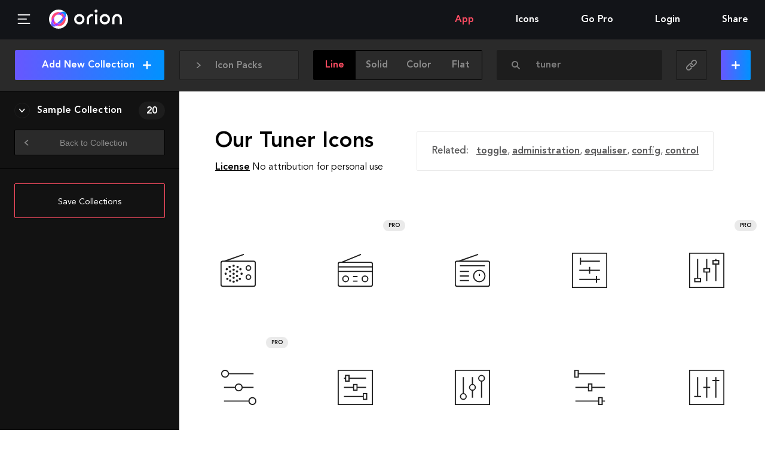

--- FILE ---
content_type: text/html; charset=utf-8
request_url: https://www.orioniconlibrary.com/icons/tuner/line
body_size: 9870
content:
<!DOCTYPE html><html><head><meta charSet="utf-8"/><meta name="viewport" content="width=device-width"/><meta name="Description" content="6014 Free SVG &amp; PNG Icons. Advanced Interactive WebApp to search, organize, edit and download SVG and PNG Icon Sets."/><title>Our Tuner Icons • Orion Icon Library</title><meta name="description" content="Meet our 16 line &quot;Tuner&quot; Free SVG Icons, also available in PNG and SVG Sprites."/><meta name="twitter:card" content="summary"/><meta name="twitter:title" content="Our Tuner Icons • Orion Icon Library - Orion Icon Library"/><meta name="twitter:description" content="Meet our 16 line &quot;Tuner&quot; Free SVG Icons, also available in PNG and SVG Sprites."/><meta name="twitter:image" content="/api/preview-search/tuner/line"/><meta property="og:url" content="https://orioniconlibrary.com/icons/tuner"/><meta property="og:type" content="website"/><meta property="og:title" content="Our Tuner Icons • Orion Icon Library - Orion Icon Library"/><meta property="og:description" content="Meet our 16 line &quot;Tuner&quot; Free SVG Icons, also available in PNG and SVG Sprites."/><meta property="og:image" content="/api/preview-search/tuner/line"/><meta name="next-head-count" content="14"/><link rel="preload" href="/_next/static/css/1986e5fa3fa7cd0e.css" as="style"/><link rel="stylesheet" href="/_next/static/css/1986e5fa3fa7cd0e.css" data-n-g=""/><link rel="preload" href="/_next/static/css/015aedf2c33c8cd3.css" as="style"/><link rel="stylesheet" href="/_next/static/css/015aedf2c33c8cd3.css" data-n-p=""/><link rel="preload" href="/_next/static/css/9b52b32223db620b.css" as="style"/><link rel="stylesheet" href="/_next/static/css/9b52b32223db620b.css" data-n-p=""/><noscript data-n-css=""></noscript><script defer="" nomodule="" src="/_next/static/chunks/polyfills-c67a75d1b6f99dc8.js"></script><script src="/_next/static/chunks/webpack-e7685650f5e43406.js" defer=""></script><script src="/_next/static/chunks/framework-4d90ee3cacd96e55.js" defer=""></script><script src="/_next/static/chunks/main-a0e8d9ca92875646.js" defer=""></script><script src="/_next/static/chunks/pages/_app-d2c0a9a6f6440c64.js" defer=""></script><script src="/_next/static/chunks/364-8a163d359e26b7ad.js" defer=""></script><script src="/_next/static/chunks/523-47ad5b149ba56fe3.js" defer=""></script><script src="/_next/static/chunks/pages/icons/%5Bquery%5D/%5Bstyle%5D-629eb0715809d5d5.js" defer=""></script><script src="/_next/static/6L_cJOgiLQnuwuHoNR5ou/_buildManifest.js" defer=""></script><script src="/_next/static/6L_cJOgiLQnuwuHoNR5ou/_ssgManifest.js" defer=""></script></head><body><svg width="0" height="0" style="display:block"><defs><linearGradient id="orion_logo_a" gradientUnits="userSpaceOnUse" x1="13.183" y1="62.808" x2="79.541" y2="62.808"><stop offset="0" stop-color="#FF4581"></stop><stop offset="1" stop-color="#FF4D63"></stop></linearGradient><linearGradient id="orion_logo_b" gradientUnits="userSpaceOnUse" x1="13.177" y1="29.193" x2="79.535" y2="29.193"><stop offset="0" stop-color="#FF4581"></stop><stop offset="1" stop-color="#FF4D63"></stop></linearGradient><linearGradient id="orion_logo_c" gradientUnits="userSpaceOnUse" x1="13.182" y1="33.549" x2="79.533" y2="33.549"><stop offset="0" stop-color="#FF4581"></stop><stop offset="1" stop-color="#FF4D63"></stop></linearGradient><linearGradient id="orion_logo_d" gradientUnits="userSpaceOnUse" x1="13.186" y1="58.453" x2="79.534" y2="58.453"><stop offset="0" stop-color="#FF4581"></stop><stop offset="1" stop-color="#FF4D63"></stop></linearGradient><linearGradient id="orion_logo_e" gradientUnits="userSpaceOnUse" x1="14.32" y1="77.671" x2="79.601" y2="12.39"><stop offset="0" stop-color="#6757FF"></stop><stop offset="1" stop-color="#0092FF"></stop></linearGradient><linearGradient id="orion_logo_f" gradientUnits="userSpaceOnUse" x1="14.33" y1="77.675" x2="79.611" y2="12.394"><stop offset="0" stop-color="#6757FF"></stop><stop offset="1" stop-color="#0092FF"></stop></linearGradient><linearGradient id="orion_logo_g" gradientUnits="userSpaceOnUse" x1="24.694" y1="88.035" x2="89.969" y2="22.76"><stop offset="0" stop-color="#6757FF"></stop><stop offset="1" stop-color="#0092FF"></stop></linearGradient><linearGradient id="orion_logo_h" gradientUnits="userSpaceOnUse" x1="22.838" y1="69.61" x2="69.095" y2="22.453"><stop offset="0" stop-color="#AB2BFF"></stop><stop offset="1" stop-color="#863CFF"></stop></linearGradient></defs></svg><div id="__next"><div class="Layout_wrapper__rrJCL"><header class="Header_header__pUpk9"><span class="Header_loader__fh2c2" style="transform:translateX(-100%)"></span><button aria-label="Menu" class="Header_hambButton__yG59t"><span class="Icon_icon__p_nHx Header_hambIcon__dYxTO"><svg class="Icon_svg__ONHCf" viewBox="0 0 23.1 17.7"><path stroke="currentColor" fill="none" stroke-linecap="round" stroke-linejoin="round" stroke-width="2" stroke-miterlimit="10" d="M1 1h21.1M1 8.8h15.1M1 16.7h21.1"></path></svg></span></button><a class="MainLogo_wrapper__dD1Bx MainLogo_small___dXop" href="/"><div class="MainLogo_iso__1IyV2"><svg viewBox="0 0 92 92" class="Logo_logo__TXqOS"><g class=""><ellipse fill="currentColor" cx="46" cy="46" rx="46" ry="46"></ellipse><path fill="url(#orion_logo_a)" d="M26.2 55.4c-.9 1.5-1.6 3.1-2.2 4.6-2.4 5.7-2.3 9.1-2 10.1.3.1.7.1 1.4.1 3.2 0 7.9-1.4 13.3-4.4-4.7-2.1-8.4-5.8-10.5-10.4z"></path><path fill="url(#orion_logo_b)" d="M65.8 36.6c.8-1.5 1.6-3.1 2.2-4.6 2.4-5.7 2.3-9.1 2-10.1-.3-.1-.7-.1-1.4-.1-3.2 0-7.9 1.4-13.3 4.4 4.6 2.1 8.4 5.8 10.5 10.4z"></path><path fill="url(#orion_logo_c)" d="M55.3 13.1c-3-.8-6.1-1.3-9.3-1.3-18.9 0-34.2 15.3-34.2 34.2 0 3.2.5 6.3 1.3 9.3 3.4-8 9.3-16.7 17.4-24.8 8-8.1 16.8-14 24.8-17.4z"></path><path fill="url(#orion_logo_d)" d="M61.5 61.5c-8 8-16.8 14-24.8 17.4 2.9.8 6.1 1.3 9.3 1.3 18.9 0 34.2-15.3 34.2-34.2 0-3.2-.5-6.3-1.3-9.3-3.4 8-9.3 16.8-17.4 24.8z"></path><path fill="url(#orion_logo_e)" d="M78.9 36.7c4.1-9.8 4.4-18.5-.4-23.2-2.4-2.4-5.8-3.5-9.8-3.5-4 0-8.6 1.1-13.4 3.1 11.4 3.2 20.4 12.2 23.6 23.6z"></path><path fill="url(#orion_logo_f)" d="M13.1 55.3c-4.1 9.8-4.4 18.5.4 23.2 2.4 2.4 5.8 3.5 9.8 3.5 4 0 8.6-1.1 13.4-3.1-11.4-3.2-20.4-12.2-23.6-23.6z"></path><path fill="url(#orion_logo_g)" d="M65.8 36.6c-3 5.6-7.4 11.3-12.7 16.5-5.7 5.7-11.4 9.9-16.5 12.7 2.8 1.4 6 2.1 9.4 2.1 12.1 0 21.9-9.8 21.9-21.9 0-3.4-.7-6.5-2.1-9.4z"></path><path fill="url(#orion_logo_h)" d="M78.9 36.7c-3.2-11.4-12.2-20.4-23.6-23.6-8 3.4-16.7 9.3-24.8 17.4-8 8-14 16.8-17.4 24.8 3.2 11.4 12.2 20.4 23.6 23.6 8-3.4 16.7-9.3 24.8-17.4 8.1-8 14-16.8 17.4-24.8zM46 67.9c-3.4 0-6.5-.8-9.4-2.1-5.4 3-10.1 4.4-13.3 4.4-.7 0-1.1-.1-1.4-.1-.2-1.1-.4-4.4 2-10.1.6-1.5 1.4-3 2.2-4.6-1.4-2.8-2.1-6-2.1-9.4 0-12.1 9.8-21.9 21.9-21.9 3.4 0 6.5.8 9.4 2.1 5.4-3 10.1-4.4 13.3-4.4.7 0 1.1.1 1.4.1.2 1 .4 4.4-2 10.1-.6 1.5-1.4 3-2.2 4.6 1.4 2.8 2.1 6 2.1 9.4 0 12.1-9.8 21.9-21.9 21.9z"></path></g></svg></div><div class="MainLogo_name__7_NNC"><svg viewBox="0 0 128.4 39.8"><g fill="currentColor"><path d="M56 13h6v26h-6zm-42 4.8a8 8 0 1 1-8 8 8 8 0 0 1 8-8m0-6a14 14 0 1 0 14 14 14 14 0 0 0-14-14zm68.5 6a8 8 0 1 1-8 8 8 8 0 0 1 8-8m0-6a14 14 0 1 0 14 14 14 14 0 0 0-14-14zm-31.5.3a14 14 0 0 0-16.9 13.7V39h6V25.8A8 8 0 0 1 51 18.3z"></path><circle cx="59" cy="4" r="4"></circle><path d="M128.4 25.8c0-7.7-5.3-14-13-14s-13 6.3-13 14V39h6V25.8c0-4.4 2.6-8 7-8s7 3.6 7 8V39h6z"></path></g></svg></div></a><ul class="Nav_list__OSJ37 Nav_listDesktop__HBwgg"><li class="Nav_item__pCjfH Nav_active__n0Cge"><a class="Nav_link__5QJ5Y" href="/app">App</a></li><li class="Nav_item__pCjfH"><a class="Nav_link__5QJ5Y" href="/all-icons">Icons</a></li><li class="Nav_item__pCjfH"><a class="Nav_link__5QJ5Y" href="/gopro">Go Pro</a></li><li class="Nav_item__pCjfH"><a rel="nofollow" class="Nav_link__5QJ5Y" href="/login">Login</a></li><li class="Nav_item__pCjfH Nav_socialsCont__hOAeV"><span class="Nav_socialText__vOBLA">Share</span><ul class="Nav_socials__FVSTW"><li class="Nav_socialItem__7ZlxI"><a href="https://www.facebook.com/sharer/sharer.php?u=https%3A%2F%2Forioniconlibrary.com" aria-label="Share on Facebook" target="_blank" rel="noopener" class="Nav_socialLink__aRjel"><span class="Icon_icon__p_nHx Nav_facebookIcon__htlWX"><svg viewBox="0 0 9.4 19"><path fill="currentColor" d="M7 3.6h2.4V0H6.5C3.1.1 2.4 2.1 2.3 4.2V6H0v3.5h2.3V19h3.5V9.5h2.9L9.3 6H5.9V4.9c0-.7.4-1.3 1.1-1.3z"></path></svg></span></a></li><li class="Nav_socialItem__7ZlxI" style="text-align:right"><a href="https://twitter.com/intent/tweet?text=Orion%20Icon%20Library.%20The%20Best%20Icon%20Tool.%20Free%20SVG%20%26%20PNG%20Icons&amp;url=https%3A%2F%2Forioniconlibrary.com&amp;via=orioniconlib&amp;hashtags=svg,icons,sprite&amp;related=pixeden%3APixeden" aria-label="Share on Twitter" target="_blank" rel="noopener" class="Nav_socialLink__aRjel"><span class="Icon_icon__p_nHx Nav_twitterIcon__x_Zi5"><svg viewBox="0 0 18.2 15"><path fill="currentColor" d="M18.2 1.8c-.3.2-1.2.5-2.1.6.5-.3 1.4-1.3 1.6-2.1-.5.3-1.7.8-2.3.8C14.6.5 13.7 0 12.6 0c-2.1 0-3.8 1.7-3.8 3.8 0 .3 0 .6.1.8-2.8 0-6-1.4-7.9-3.9-1.1 2-.2 4.2 1.1 5-.4 0-1.3-.1-1.6-.4 0 1.3.6 3.1 2.9 3.7-.4.3-1.2.2-1.6.2.1 1.1 1.7 2.6 3.4 2.6-.6.7-2.7 2-5.2 1.6 1.7 1 3.7 1.6 5.9 1.6 6.1 0 10.8-5 10.5-11.1v-.1c.5-.4 1.3-1.1 1.8-2z"></path></svg></span></a></li></ul></li></ul><ul class="Nav_list__OSJ37 Nav_listMobile__Gf710"><li class="Nav_item__pCjfH" tabindex="-1">Menu<ul class="Nav_sub__CEjYC Nav_profileSubmenu__U8odq"><li class="Nav_subItem__oxgoQ Nav_active__n0Cge"><a class="Nav_subLink__mOQ47 text_ff-heavy__JYeS1" href="/app">App</a></li><li class="Nav_subItem__oxgoQ"><a class="Nav_subLink__mOQ47 text_ff-heavy__JYeS1" href="/all-icons">Icons</a></li><li class="Nav_subItem__oxgoQ"><a class="Nav_subLink__mOQ47 text_ff-heavy__JYeS1" href="/gopro">Go Pro</a></li><li class="Nav_subItem__oxgoQ"><a class="Nav_subLink__mOQ47 text_ff-heavy__JYeS1" rel="nofollow" href="/login?">Login</a></li><li class="Nav_subItem__oxgoQ"><span class="Nav_subLink__mOQ47 text_ff-heavy__JYeS1"><ul style="list-style:none;padding:0"><li class="Nav_item__pCjfH">Share<ul class="Nav_sub__CEjYC Nav_profileSubmenu__U8odq"><li class="Nav_subItem__oxgoQ"><a class="Nav_subLink__mOQ47 text_ff-heavy__JYeS1" href="https://www.facebook.com/sharer/sharer.php?u=https%3A%2F%2Forioniconlibrary.com" target="_blank" rel="noopener"><span><span class="Icon_icon__p_nHx Nav_facebookIcon__htlWX Nav_subMenuSocial__ZWBGY"><svg viewBox="0 0 9.4 19"><path fill="currentColor" d="M7 3.6h2.4V0H6.5C3.1.1 2.4 2.1 2.3 4.2V6H0v3.5h2.3V19h3.5V9.5h2.9L9.3 6H5.9V4.9c0-.7.4-1.3 1.1-1.3z"></path></svg></span> <!-- -->Facebook</span></a></li><li class="Nav_subItem__oxgoQ"><a class="Nav_subLink__mOQ47 text_ff-heavy__JYeS1" href="https://twitter.com/intent/tweet?text=Orion%20Icon%20Library.%20The%20Best%20Icon%20Tool.%20Free%20SVG%20%26%20PNG%20Icons&amp;url=https%3A%2F%2Forioniconlibrary.com&amp;via=orioniconlib&amp;hashtags=svg,icons,sprite&amp;related=pixeden%3APixeden" target="_blank" rel="noopener"><span><span class="Icon_icon__p_nHx Nav_twitterIcon__x_Zi5 Nav_subMenuSocial__ZWBGY"><svg viewBox="0 0 18.2 15"><path fill="currentColor" d="M18.2 1.8c-.3.2-1.2.5-2.1.6.5-.3 1.4-1.3 1.6-2.1-.5.3-1.7.8-2.3.8C14.6.5 13.7 0 12.6 0c-2.1 0-3.8 1.7-3.8 3.8 0 .3 0 .6.1.8-2.8 0-6-1.4-7.9-3.9-1.1 2-.2 4.2 1.1 5-.4 0-1.3-.1-1.6-.4 0 1.3.6 3.1 2.9 3.7-.4.3-1.2.2-1.6.2.1 1.1 1.7 2.6 3.4 2.6-.6.7-2.7 2-5.2 1.6 1.7 1 3.7 1.6 5.9 1.6 6.1 0 10.8-5 10.5-11.1v-.1c.5-.4 1.3-1.1 1.8-2z"></path></svg></span> <!-- -->Twitter</span></a></li></ul></li></ul></span></li></ul></li></ul></header><main class="Main_main__2l10T"><div style="width:100%"><header class="Finder_finder__o6Hee Finder_dark__S9KjD" data-tour="finder" data-finder="true"><div data-tour="packsSelector" tabindex="-1" class="PackSelector_selector__s1l1v PackSelector_dark__bHf6y"><span class="Icon_icon__p_nHx PackSelector_angleIcon__tGjiM"><svg class="Icon_svg__ONHCf" viewBox="0 0 6.6 9.5"><path fill="currentColor" d="M6.6 4.7L1.2 9.3c-.3.3-.7.3-1-.1-.3-.3-.2-.8.1-1.1l4-3.4-4-3.4C0 1-.1.6.2.2.5-.1.9-.2 1.3.1l5.3 4.6z"></path></svg></span><span class="Icon_icon__p_nHx PackSelector_packIcon__c1KrQ"><svg viewBox="0 0 64 64"><path fill="currentColor" d="M21.5 46.9L10 40.4v10.3l19.9 10.5V40.4l-6.1 6.2a2 2 0 0 1-2.3.3zm18.8-.3L34 40.3v20.9l20-10.5V40.4L42.7 47a2 2 0 0 1-2.4-.4z"></path><path fill="currentColor" d="M55.3 22.2l6.7-8L40.3 2.8l-7 7.9L54.9 22zM2 14.3l6.7 8.2.3-.2 21.6-11.6-6.9-7.9zm6.7 9.2l-6.7 8 20.4 11.7 8-8.2L9.1 23.8zm46.2 0L33.4 35l8.3 8.3L62 31.5l-6.7-8.2z"></path></svg></span><span style="cursor:default;user-select:none" class="PackSelector_selectorLabel__3MggT">Icon Packs</span><ul class="PackSelector_packs__9l6j1"><ul class="PackSelector_packsInner__qwf0n"><li class="PackSelector_packItem__C0QEp"><a class="PackSelector_packLink__YMp_6" href="/icon-pack/edition/line"><span class="PackSelector_packName___sqEy" data-q="292">Edition</span></a></li><li class="PackSelector_packItem__C0QEp"><a class="PackSelector_packLink__YMp_6" href="/icon-pack/books-text/line"><span class="PackSelector_packName___sqEy" data-q="371">Books &amp; Text</span></a></li><li class="PackSelector_packItem__C0QEp"><a class="PackSelector_packLink__YMp_6" href="/icon-pack/transportation/line"><span class="PackSelector_packName___sqEy" data-q="245">Transportation</span></a></li><li class="PackSelector_packItem__C0QEp"><a class="PackSelector_packLink__YMp_6" href="/icon-pack/media/line"><span class="PackSelector_packName___sqEy" data-q="333">Media</span></a></li><li class="PackSelector_packItem__C0QEp"><a class="PackSelector_packLink__YMp_6" href="/icon-pack/hardware-software/line"><span class="PackSelector_packName___sqEy" data-q="420">Hardware &amp; Software</span></a></li><li class="PackSelector_packItem__C0QEp"><a class="PackSelector_packLink__YMp_6" href="/icon-pack/communication/line"><span class="PackSelector_packName___sqEy" data-q="323">Communication</span></a></li><li class="PackSelector_packItem__C0QEp"><a class="PackSelector_packLink__YMp_6" href="/icon-pack/food/line"><span class="PackSelector_packName___sqEy" data-q="488">Food</span></a></li><li class="PackSelector_packItem__C0QEp"><a class="PackSelector_packLink__YMp_6" href="/icon-pack/interface/line"><span class="PackSelector_packName___sqEy" data-q="751">Interface</span></a></li><li class="PackSelector_packItem__C0QEp"><a class="PackSelector_packLink__YMp_6" href="/icon-pack/location/line"><span class="PackSelector_packName___sqEy" data-q="279">Location</span></a></li><li class="PackSelector_packItem__C0QEp"><a class="PackSelector_packLink__YMp_6" href="/icon-pack/e-commerce/line"><span class="PackSelector_packName___sqEy" data-q="513">E-commerce</span></a></li><li class="PackSelector_packItem__C0QEp"><a class="PackSelector_packLink__YMp_6" href="/icon-pack/archives/line"><span class="PackSelector_packName___sqEy" data-q="420">Archives</span></a></li><li class="PackSelector_packItem__C0QEp"><a class="PackSelector_packLink__YMp_6" href="/icon-pack/miscellaneous/line"><span class="PackSelector_packName___sqEy" data-q="60">Miscellaneous</span></a></li><li class="PackSelector_packItem__C0QEp"><a class="PackSelector_packLink__YMp_6" href="/icon-pack/weather/line"><span class="PackSelector_packName___sqEy" data-q="330">Weather</span></a></li><li class="PackSelector_packItem__C0QEp"><a class="PackSelector_packLink__YMp_6" href="/icon-pack/social-people/line"><span class="PackSelector_packName___sqEy" data-q="400">Social &amp; People</span></a></li><li class="PackSelector_packItem__C0QEp"><a class="PackSelector_packLink__YMp_6" href="/icon-pack/laundry/line"><span class="PackSelector_packName___sqEy" data-q="282">Laundry</span></a></li><li class="PackSelector_packItem__C0QEp"><a class="PackSelector_packLink__YMp_6" href="/icon-pack/health-medical/line"><span class="PackSelector_packName___sqEy" data-q="210">Health &amp; Medical</span></a></li><li class="PackSelector_packItem__C0QEp"><a class="PackSelector_packLink__YMp_6" href="/icon-pack/social-brand/line"><span class="PackSelector_packName___sqEy" data-q="297">Social &amp; Brand</span></a></li></ul></ul></div><div data-tour="styleSelector"><div class="ButtonsGroup_wrapper__p_vls Finder_switcher__lCAd_"><span class="ButtonsGroup_label__VSiF2"><a class="Finder_filter__Gom4p Finder_selected__t3cpa" href="/icons/tuner/line">line</a></span><span class="ButtonsGroup_label__VSiF2"><a class="Finder_filter__Gom4p" href="/icons/tuner/solid">solid</a></span><span class="ButtonsGroup_label__VSiF2"><a class="Finder_filter__Gom4p" href="/icons/tuner/color">color</a></span><span class="ButtonsGroup_label__VSiF2"><a class="Finder_filter__Gom4p" href="/icons/tuner/flat">flat</a></span></div><div class="Finder_compactBtn__0jvWt Finder_stylesCompact__yOZSY" tabindex="-1"><span class="Finder_stylesCompactIcon__qQDdh"></span><ul class="Nav_sub__CEjYC Finder_compactSubmenu__82td5"><li class="Nav_subItem__oxgoQ Nav_active__n0Cge"><a class="Nav_subLink__mOQ47 text_ff-heavy__JYeS1" href="/icons/tuner/line">Line</a></li><li class="Nav_subItem__oxgoQ"><a class="Nav_subLink__mOQ47 text_ff-heavy__JYeS1" href="/icons/tuner/solid">Solid</a></li><li class="Nav_subItem__oxgoQ"><a class="Nav_subLink__mOQ47 text_ff-heavy__JYeS1" href="/icons/tuner/color">Color</a></li><li class="Nav_subItem__oxgoQ"><a class="Nav_subLink__mOQ47 text_ff-heavy__JYeS1" href="/icons/tuner/flat">Flat</a></li></ul></div></div><form class="Finder_searchBar__Vtwd0 Finder_focus__5PXOW" action="/icons" data-tour="search"><div role="combobox" aria-haspopup="listbox" aria-owns="react-autowhatever-1" aria-expanded="false" class="Search_container__nw8E0"><label class="Finder_label__fq0gF" for="search"><span class="Icon_icon__p_nHx"><svg viewBox="0 0 14 14"><circle stroke="currentColor" fill="none" stroke-linecap="round" stroke-linejoin="round" stroke-width="2" stroke-miterlimit="10" cx="5.6" cy="5.6" r="4.6"></circle><line stroke="currentColor" fill="none" stroke-linecap="round" stroke-linejoin="round" stroke-width="2" stroke-miterlimit="10" x1="8.8" y1="8.8" x2="13" y2="13"></line></svg></span></label><input id="search" type="text" name="term" class="Finder_input__75DLh" placeholder="Search Icons..." autoComplete="off" aria-autocomplete="list" aria-controls="react-autowhatever-1" value="tuner"/><div id="react-autowhatever-1" role="listbox" class="Search_suggestionsContainer__8_DD6"></div></div></form><div><div class="ButtonsGroup_wrapper__p_vls Finder_social__Itolj ButtonsGroup_grey__fWlVz"><a class="ButtonsGroup_label__VSiF2" target="_blank" rel="noopener" href="https://www.facebook.com/sharer/sharer.php?u=https%3A%2F%2Fwww.orioniconlibrary.com%2F%2Ficons%2Ftuner%2Fline"><span class="ButtonsGroup_value__mpjKV"><span class="Icon_icon__p_nHx Finder_facebook__Zq1Jx"><svg viewBox="0 0 9.4 19"><path fill="currentColor" d="M7 3.6h2.4V0H6.5C3.1.1 2.4 2.1 2.3 4.2V6H0v3.5h2.3V19h3.5V9.5h2.9L9.3 6H5.9V4.9c0-.7.4-1.3 1.1-1.3z"></path></svg></span></span></a><a class="ButtonsGroup_label__VSiF2" target="_blank" rel="noopener" href="https://twitter.com/intent/tweet?text=Browsing%20Icons%20in%20Orion%20Icon%20Library%20at&amp;url=https%3A%2F%2Fwww.orioniconlibrary.com%2F%2Ficons%2Ftuner%2Fline&amp;via=orioniconlib&amp;hashtags=svg,icons,sprite&amp;related=pixeden%3APixeden"><span class="ButtonsGroup_value__mpjKV"><span class="Icon_icon__p_nHx Finder_twitter__FuvW2"><svg viewBox="0 0 18.2 15"><path fill="currentColor" d="M18.2 1.8c-.3.2-1.2.5-2.1.6.5-.3 1.4-1.3 1.6-2.1-.5.3-1.7.8-2.3.8C14.6.5 13.7 0 12.6 0c-2.1 0-3.8 1.7-3.8 3.8 0 .3 0 .6.1.8-2.8 0-6-1.4-7.9-3.9-1.1 2-.2 4.2 1.1 5-.4 0-1.3-.1-1.6-.4 0 1.3.6 3.1 2.9 3.7-.4.3-1.2.2-1.6.2.1 1.1 1.7 2.6 3.4 2.6-.6.7-2.7 2-5.2 1.6 1.7 1 3.7 1.6 5.9 1.6 6.1 0 10.8-5 10.5-11.1v-.1c.5-.4 1.3-1.1 1.8-2z"></path></svg></span></span></a><span class="ButtonsGroup_label__VSiF2"><button data-copyurl="true" class="Finder_copyUrl__xg6tE" data-clipboard-text="https://www.orioniconlibrary.com//icons/tuner/line"><div class="Value_value__I1sJ4">copied</div><span class="Icon_icon__p_nHx Finder_link__tQo9K"><svg viewBox="0 0 20 20"><path stroke="currentColor" fill="none" stroke-linecap="round" stroke-linejoin="round" stroke-width="2" stroke-miterlimit="10" d="M10 4.7l2.6-2.6c1.5-1.5 3.8-1.5 5.3 0s1.5 3.8 0 5.3l-4.2 4.2c-1.5 1.5-3.8 1.5-5.3 0-.2-.2-.3-.4-.5-.6"></path><path stroke="currentColor" fill="none" stroke-linecap="round" stroke-linejoin="round" stroke-width="2" stroke-miterlimit="10" d="M10 15.3l-2.6 2.6c-1.5 1.5-3.8 1.5-5.3 0s-1.5-3.8 0-5.3l4.2-4.2c1.5-1.5 3.8-1.5 5.3 0 .2.2.3.4.5.6"></path></svg></span></button></span></div><div class="Finder_compactBtn__0jvWt Finder_socialCompact__dpSPx" tabindex="-1"><span class="Icon_icon__p_nHx Finder_link__tQo9K"><svg viewBox="0 0 20 20"><path stroke="currentColor" fill="none" stroke-linecap="round" stroke-linejoin="round" stroke-width="2" stroke-miterlimit="10" d="M10 4.7l2.6-2.6c1.5-1.5 3.8-1.5 5.3 0s1.5 3.8 0 5.3l-4.2 4.2c-1.5 1.5-3.8 1.5-5.3 0-.2-.2-.3-.4-.5-.6"></path><path stroke="currentColor" fill="none" stroke-linecap="round" stroke-linejoin="round" stroke-width="2" stroke-miterlimit="10" d="M10 15.3l-2.6 2.6c-1.5 1.5-3.8 1.5-5.3 0s-1.5-3.8 0-5.3l4.2-4.2c1.5-1.5 3.8-1.5 5.3 0 .2.2.3.4.5.6"></path></svg></span><ul class="Nav_sub__CEjYC Finder_compactSubmenu__82td5"><li class="Nav_subItem__oxgoQ"><a class="Nav_subLink__mOQ47 text_ff-heavy__JYeS1" href="https://www.facebook.com/sharer/sharer.php?u=https%3A%2F%2Fwww.orioniconlibrary.com%2F%2Ficons%2Ftuner%2Fline" target="_blank" rel="noopener">Facebook</a></li><li class="Nav_subItem__oxgoQ"><a class="Nav_subLink__mOQ47 text_ff-heavy__JYeS1" href="https://twitter.com/intent/tweet?text=Browsing%20Icons%20in%20Orion%20Icon%20Library%20at&amp;url=https%3A%2F%2Fwww.orioniconlibrary.com%2F%2Ficons%2Ftuner%2Fline&amp;via=orioniconlib&amp;hashtags=svg,icons,sprite&amp;related=pixeden%3APixeden" target="_blank" rel="noopener">Twitter</a></li><li class="Nav_subItem__oxgoQ"><button class="Nav_subLink__mOQ47 text_ff-heavy__JYeS1" data-copyurl="true" data-clipboard-text="https://www.orioniconlibrary.com//icons/tuner/line">Copy url</button></li></ul></div></div><button class="Finder_addAll__Ecbtx buttons_buttonBlue__hjVNj buttons_button__MUr9c text_ff-heavy__JYeS1 text_fz-16__4o5PH buttons_gradient__bt_7D"><span class="Finder_buttonText__4Jtky">Add All</span><span class="Finder_plusIcon__lIn1j"><span class="Icon_icon__p_nHx"><svg viewBox="0 0 12 12"><path stroke="currentColor" fill="none" stroke-linecap="round" stroke-linejoin="round" stroke-width="2" stroke-miterlimit="10" d="M6 1v10M11 6H1"></path></svg></span></span></button></header><aside class="Sidebar_sidebar__w2G7F"><header class="Sidebar_top__Qfc5W"><button data-tour="addCollectionButton" class="Sidebar_addCollection__ZgFvN buttons_buttonBlue__hjVNj buttons_button__MUr9c text_ff-heavy__JYeS1 text_fz-16__4o5PH buttons_gradient__bt_7D">Add New Collection <span class="Icon_icon__p_nHx Sidebar_plus__gXvX8"><svg viewBox="0 0 12 12"><path stroke="currentColor" fill="none" stroke-linecap="round" stroke-linejoin="round" stroke-width="2" stroke-miterlimit="10" d="M6 1v10M11 6H1"></path></svg></span></button></header><main class="Sidebar_collections__xaIHW"><div class="Loader_wrapper__LV28p" style="width:50px;height:50px;margin:10px auto"><svg viewBox="0 0 92 92" class="Logo_logo__TXqOS"><g class="Logo_rotate__OnKZV"><ellipse fill="currentColor" cx="46" cy="46" rx="46" ry="46"></ellipse><path fill="url(#orion_logo_a)" d="M26.2 55.4c-.9 1.5-1.6 3.1-2.2 4.6-2.4 5.7-2.3 9.1-2 10.1.3.1.7.1 1.4.1 3.2 0 7.9-1.4 13.3-4.4-4.7-2.1-8.4-5.8-10.5-10.4z"></path><path fill="url(#orion_logo_b)" d="M65.8 36.6c.8-1.5 1.6-3.1 2.2-4.6 2.4-5.7 2.3-9.1 2-10.1-.3-.1-.7-.1-1.4-.1-3.2 0-7.9 1.4-13.3 4.4 4.6 2.1 8.4 5.8 10.5 10.4z"></path><path fill="url(#orion_logo_c)" d="M55.3 13.1c-3-.8-6.1-1.3-9.3-1.3-18.9 0-34.2 15.3-34.2 34.2 0 3.2.5 6.3 1.3 9.3 3.4-8 9.3-16.7 17.4-24.8 8-8.1 16.8-14 24.8-17.4z"></path><path fill="url(#orion_logo_d)" d="M61.5 61.5c-8 8-16.8 14-24.8 17.4 2.9.8 6.1 1.3 9.3 1.3 18.9 0 34.2-15.3 34.2-34.2 0-3.2-.5-6.3-1.3-9.3-3.4 8-9.3 16.8-17.4 24.8z"></path><path fill="url(#orion_logo_e)" d="M78.9 36.7c4.1-9.8 4.4-18.5-.4-23.2-2.4-2.4-5.8-3.5-9.8-3.5-4 0-8.6 1.1-13.4 3.1 11.4 3.2 20.4 12.2 23.6 23.6z"></path><path fill="url(#orion_logo_f)" d="M13.1 55.3c-4.1 9.8-4.4 18.5.4 23.2 2.4 2.4 5.8 3.5 9.8 3.5 4 0 8.6-1.1 13.4-3.1-11.4-3.2-20.4-12.2-23.6-23.6z"></path><path fill="url(#orion_logo_g)" d="M65.8 36.6c-3 5.6-7.4 11.3-12.7 16.5-5.7 5.7-11.4 9.9-16.5 12.7 2.8 1.4 6 2.1 9.4 2.1 12.1 0 21.9-9.8 21.9-21.9 0-3.4-.7-6.5-2.1-9.4z"></path><path fill="url(#orion_logo_h)" d="M78.9 36.7c-3.2-11.4-12.2-20.4-23.6-23.6-8 3.4-16.7 9.3-24.8 17.4-8 8-14 16.8-17.4 24.8 3.2 11.4 12.2 20.4 23.6 23.6 8-3.4 16.7-9.3 24.8-17.4 8.1-8 14-16.8 17.4-24.8zM46 67.9c-3.4 0-6.5-.8-9.4-2.1-5.4 3-10.1 4.4-13.3 4.4-.7 0-1.1-.1-1.4-.1-.2-1.1-.4-4.4 2-10.1.6-1.5 1.4-3 2.2-4.6-1.4-2.8-2.1-6-2.1-9.4 0-12.1 9.8-21.9 21.9-21.9 3.4 0 6.5.8 9.4 2.1 5.4-3 10.1-4.4 13.3-4.4.7 0 1.1.1 1.4.1.2 1 .4 4.4-2 10.1-.6 1.5-1.4 3-2.2 4.6 1.4 2.8 2.1 6 2.1 9.4 0 12.1-9.8 21.9-21.9 21.9z"></path></g></svg></div></main></aside><main class="Content_main__cCou2"><div class="OrionIcons_wrapper__oMv_t"><header class="OrionIcons_header__irddk"><div class="OrionIcons_titleWrapper___rUtJ"><h3 class="OrionIcons_title__zOTP3">Our Tuner Icons</h3><span class="OrionIcons_license__dM1_Q"><button class="OrionIcons_link__oN_aU buttons_link__oRS4i text_ff-heavy__JYeS1">License</button> <!-- -->No attribution for personal use</span></div><div class="OrionIcons_related__opw95"><h4 class="OrionIcons_relatedTitle__Ccu5Z">Related:</h4> <span><a class="OrionIcons_link__oN_aU buttons_link__oRS4i text_ff-heavy__JYeS1" href="/icons/toggle/line">toggle</a>, </span><span><a class="OrionIcons_link__oN_aU buttons_link__oRS4i text_ff-heavy__JYeS1" href="/icons/administration/line">administration</a>, </span><span><a class="OrionIcons_link__oN_aU buttons_link__oRS4i text_ff-heavy__JYeS1" href="/icons/equaliser/line">equaliser</a>, </span><span><a class="OrionIcons_link__oN_aU buttons_link__oRS4i text_ff-heavy__JYeS1" href="/icons/config/line">config</a>, </span><span><a class="OrionIcons_link__oN_aU buttons_link__oRS4i text_ff-heavy__JYeS1" href="/icons/control/line">control</a></span></div></header><ul class="OrionIcons_grid__ROafH"><li class="OrionIcons_item__6X8es icons_icon__No92s OrionIcons_orionIcon__HI85o OrionIcons_withShadow__imrME icons_withShadow__jJp_Q OrionIcons_willChange__0I9Qw"><div class="OrionIcons_iconWrapper__Im4Lf"><div class="OrionIcons_svg__PcvZ8"><svg xmlns="http://www.w3.org/2000/svg" viewBox="0 0 64 64"><path data-name="layer2" fill="none" stroke="#202020" stroke-miterlimit="10" stroke-width="2" d="M8 16L42 4"></path><rect data-name="layer2" x="2" y="16" width="60" height="44" rx="3" ry="3" fill="none" stroke="#202020" stroke-miterlimit="10" stroke-width="2"></rect><circle data-name="layer1" cx="50" cy="28" r="4" fill="none" stroke="#202020" stroke-miterlimit="10" stroke-width="2"></circle><circle data-name="layer1" cx="50" cy="44" r="4" fill="none" stroke="#202020" stroke-miterlimit="10" stroke-width="2"></circle><circle data-name="layer1" cx="24" cy="38" r="1" fill="none" stroke="#202020" stroke-miterlimit="10" stroke-width="2"></circle><circle data-name="layer1" cx="18" cy="34" r="1" fill="none" stroke="#202020" stroke-miterlimit="10" stroke-width="2"></circle><circle data-name="layer1" cx="18" cy="42" r="1" fill="none" stroke="#202020" stroke-miterlimit="10" stroke-width="2"></circle><circle data-name="layer1" cx="18" cy="50" r="1" fill="none" stroke="#202020" stroke-miterlimit="10" stroke-width="2"></circle><circle data-name="layer1" cx="30" cy="34" r="1" fill="none" stroke="#202020" stroke-miterlimit="10" stroke-width="2"></circle><circle data-name="layer1" cx="30" cy="42" r="1" fill="none" stroke="#202020" stroke-miterlimit="10" stroke-width="2"></circle><circle data-name="layer1" cx="30" cy="50" r="1" fill="none" stroke="#202020" stroke-miterlimit="10" stroke-width="2"></circle><circle data-name="layer1" cx="17" cy="26" r="1" fill="none" stroke="#202020" stroke-miterlimit="10" stroke-width="2"></circle><circle data-name="layer1" cx="12" cy="30" r="1" fill="none" stroke="#202020" stroke-miterlimit="10" stroke-width="2"></circle><circle data-name="layer1" cx="31" cy="26" r="1" fill="none" stroke="#202020" stroke-miterlimit="10" stroke-width="2"></circle><circle data-name="layer1" cx="36" cy="30" r="1" fill="none" stroke="#202020" stroke-miterlimit="10" stroke-width="2"></circle><circle data-name="layer1" cx="35" cy="47" r="1" fill="none" stroke="#202020" stroke-miterlimit="10" stroke-width="2"></circle><circle data-name="layer1" cx="13" cy="47" r="1" fill="none" stroke="#202020" stroke-miterlimit="10" stroke-width="2"></circle><circle data-name="layer1" cx="10" cy="38" r="1" fill="none" stroke="#202020" stroke-miterlimit="10" stroke-width="2"></circle><circle data-name="layer1" cx="38" cy="38" r="1" fill="none" stroke="#202020" stroke-miterlimit="10" stroke-width="2"></circle><circle data-name="layer1" cx="24" cy="45" r="1" fill="none" stroke="#202020" stroke-miterlimit="10" stroke-width="2"></circle><circle data-name="layer1" cx="24" cy="52" r="1" fill="none" stroke="#202020" stroke-miterlimit="10" stroke-width="2"></circle><circle data-name="layer1" cx="24" cy="31" r="1" fill="none" stroke="#202020" stroke-miterlimit="10" stroke-width="2"></circle><circle data-name="layer1" cx="24" cy="24" r="1" fill="none" stroke="#202020" stroke-miterlimit="10" stroke-width="2"></circle></svg></div><div class="OrionIcons_extras__yo9dX"><div class="OrionIcons_action___uDsb OrionIcons_status__WXF6q"><span class="Icon_icon__p_nHx OrionIcons_actionIcon__d8q18"><svg viewBox="0 0 12 12"><path stroke="currentColor" fill="none" stroke-linecap="round" stroke-linejoin="round" stroke-width="2" stroke-miterlimit="10" d="M6 1v10M11 6H1"></path></svg></span></div><a class="OrionIcons_editResultButton__vHCw2 OrionIcons_actionButton__d3Mqa OrionIcons_edit__W4Xgd" href="/icon/radio-set-5103"><span class="Icon_icon__p_nHx OrionIcons_extraFooterIcon__UTFUU"><svg viewBox="0 0 14 14"><path fill="currentColor" d="M0 11v2c0 .6.4 1 1 1h2l-3-3zm13-7l.7-.7c.2-.2.3-.4.3-.7V2c0-1.1-.9-2-2-2h-.6c-.3 0-.5.1-.7.3L10 1l3 3zM1.03 9.973l7.848-7.85 2.97 2.97-7.85 7.85z"></path></svg></span></a><span class="OrionIcons_iconExtraHelper__eoiZE"></span></div></div></li><li class="OrionIcons_item__6X8es icons_icon__No92s OrionIcons_orionIcon__HI85o OrionIcons_withShadow__imrME icons_withShadow__jJp_Q OrionIcons_willChange__0I9Qw"><span class="OrionIcons_proBadge__F3M5_">pro</span><div class="OrionIcons_iconWrapper__Im4Lf"><div class="OrionIcons_svg__PcvZ8"><svg xmlns="http://www.w3.org/2000/svg" viewBox="0 0 64 64"><path data-name="layer2" fill="none" stroke="#202020" stroke-miterlimit="10" stroke-width="2" d="M8 18L42 4"></path><rect data-name="layer2" x="2" y="18" width="60" height="42" rx="3" ry="3" fill="none" stroke="#202020" stroke-miterlimit="10" stroke-width="2"></rect><circle data-name="layer1" cx="49" cy="47" r="5" fill="none" stroke="#202020" stroke-miterlimit="10" stroke-width="2"></circle><circle data-name="layer1" cx="15" cy="47" r="5" fill="none" stroke="#202020" stroke-miterlimit="10" stroke-width="2"></circle><path data-name="layer2" fill="none" stroke="#202020" stroke-miterlimit="10" stroke-width="2" d="M2 26h60M2 34h60"></path><path data-name="layer1" fill="none" stroke="#202020" stroke-miterlimit="10" stroke-width="2" d="M28 43h8m-8 8h8"></path></svg></div><div class="OrionIcons_extras__yo9dX"><div class="OrionIcons_action___uDsb OrionIcons_status__WXF6q"><span class="Icon_icon__p_nHx OrionIcons_actionIcon__d8q18"><svg viewBox="0 0 12 12"><path stroke="currentColor" fill="none" stroke-linecap="round" stroke-linejoin="round" stroke-width="2" stroke-miterlimit="10" d="M6 1v10M11 6H1"></path></svg></span></div><a class="OrionIcons_editResultButton__vHCw2 OrionIcons_actionButton__d3Mqa OrionIcons_edit__W4Xgd" href="/icon/music-radio-5104"><span class="Icon_icon__p_nHx OrionIcons_extraFooterIcon__UTFUU"><svg viewBox="0 0 14 14"><path fill="currentColor" d="M0 11v2c0 .6.4 1 1 1h2l-3-3zm13-7l.7-.7c.2-.2.3-.4.3-.7V2c0-1.1-.9-2-2-2h-.6c-.3 0-.5.1-.7.3L10 1l3 3zM1.03 9.973l7.848-7.85 2.97 2.97-7.85 7.85z"></path></svg></span></a><span class="OrionIcons_iconExtraHelper__eoiZE"></span></div></div></li><li class="OrionIcons_item__6X8es icons_icon__No92s OrionIcons_orionIcon__HI85o OrionIcons_withShadow__imrME icons_withShadow__jJp_Q OrionIcons_willChange__0I9Qw"><div class="OrionIcons_iconWrapper__Im4Lf"><div class="OrionIcons_svg__PcvZ8"><svg xmlns="http://www.w3.org/2000/svg" viewBox="0 0 64 64"><path data-name="layer2" fill="none" stroke="#202020" stroke-miterlimit="10" stroke-width="2" d="M8 16L42 4"></path><rect data-name="layer2" x="2" y="16" width="60" height="44" rx="3" ry="3" fill="none" stroke="#202020" stroke-miterlimit="10" stroke-width="2"></rect><path data-name="layer1" d="M10 24h44" fill="none" stroke="#202020" stroke-miterlimit="10" stroke-width="2"></path><circle data-name="layer1" cx="44" cy="42" r="10" fill="none" stroke="#202020" stroke-miterlimit="10" stroke-width="2"></circle><path data-name="layer1" fill="none" stroke="#202020" stroke-miterlimit="10" stroke-width="2" d="M10 34h16m-16 8h16m-16 8h16m18-8v-3.7"></path></svg></div><div class="OrionIcons_extras__yo9dX"><div class="OrionIcons_action___uDsb OrionIcons_status__WXF6q"><span class="Icon_icon__p_nHx OrionIcons_actionIcon__d8q18"><svg viewBox="0 0 12 12"><path stroke="currentColor" fill="none" stroke-linecap="round" stroke-linejoin="round" stroke-width="2" stroke-miterlimit="10" d="M6 1v10M11 6H1"></path></svg></span></div><a class="OrionIcons_editResultButton__vHCw2 OrionIcons_actionButton__d3Mqa OrionIcons_edit__W4Xgd" href="/icon/radio-5102"><span class="Icon_icon__p_nHx OrionIcons_extraFooterIcon__UTFUU"><svg viewBox="0 0 14 14"><path fill="currentColor" d="M0 11v2c0 .6.4 1 1 1h2l-3-3zm13-7l.7-.7c.2-.2.3-.4.3-.7V2c0-1.1-.9-2-2-2h-.6c-.3 0-.5.1-.7.3L10 1l3 3zM1.03 9.973l7.848-7.85 2.97 2.97-7.85 7.85z"></path></svg></span></a><span class="OrionIcons_iconExtraHelper__eoiZE"></span></div></div></li><li class="OrionIcons_item__6X8es icons_icon__No92s OrionIcons_orionIcon__HI85o OrionIcons_withShadow__imrME icons_withShadow__jJp_Q OrionIcons_willChange__0I9Qw"><div class="OrionIcons_iconWrapper__Im4Lf"><div class="OrionIcons_svg__PcvZ8"><svg xmlns="http://www.w3.org/2000/svg" viewBox="0 0 64 64"><path data-name="layer2" fill="none" stroke="#202020" stroke-miterlimit="10" stroke-width="2" d="M2 2h60v60H2zm48 14H16m34 16H14m36 16H14"></path><path data-name="layer1" fill="none" stroke="#202020" stroke-miterlimit="10" stroke-width="2" d="M32 26v12m12 4v12M16 10v12"></path></svg></div><div class="OrionIcons_extras__yo9dX"><div class="OrionIcons_action___uDsb OrionIcons_status__WXF6q"><span class="Icon_icon__p_nHx OrionIcons_actionIcon__d8q18"><svg viewBox="0 0 12 12"><path stroke="currentColor" fill="none" stroke-linecap="round" stroke-linejoin="round" stroke-width="2" stroke-miterlimit="10" d="M6 1v10M11 6H1"></path></svg></span></div><a class="OrionIcons_editResultButton__vHCw2 OrionIcons_actionButton__d3Mqa OrionIcons_edit__W4Xgd" href="/icon/horizontal-sliders-159"><span class="Icon_icon__p_nHx OrionIcons_extraFooterIcon__UTFUU"><svg viewBox="0 0 14 14"><path fill="currentColor" d="M0 11v2c0 .6.4 1 1 1h2l-3-3zm13-7l.7-.7c.2-.2.3-.4.3-.7V2c0-1.1-.9-2-2-2h-.6c-.3 0-.5.1-.7.3L10 1l3 3zM1.03 9.973l7.848-7.85 2.97 2.97-7.85 7.85z"></path></svg></span></a><span class="OrionIcons_iconExtraHelper__eoiZE"></span></div></div></li><li class="OrionIcons_item__6X8es icons_icon__No92s OrionIcons_orionIcon__HI85o OrionIcons_withShadow__imrME icons_withShadow__jJp_Q OrionIcons_willChange__0I9Qw"><span class="OrionIcons_proBadge__F3M5_">pro</span><div class="OrionIcons_iconWrapper__Im4Lf"><div class="OrionIcons_svg__PcvZ8"><svg xmlns="http://www.w3.org/2000/svg" viewBox="0 0 64 64"><path data-name="layer1" fill="none" stroke="#202020" stroke-miterlimit="10" stroke-width="2" d="M16 12v34m16-11v16m0-39v17m16-8v30m0-39v2.999"></path><path data-name="layer2" fill="none" stroke="#202020" stroke-miterlimit="10" stroke-width="2" d="M27 29h10v6H27zM11 46h10v6H11zm32-31h10v6H43z"></path><path data-name="layer1" fill="none" stroke="#202020" stroke-miterlimit="10" stroke-width="2" d="M2 2h60v60H2z"></path></svg></div><div class="OrionIcons_extras__yo9dX"><div class="OrionIcons_action___uDsb OrionIcons_status__WXF6q"><span class="Icon_icon__p_nHx OrionIcons_actionIcon__d8q18"><svg viewBox="0 0 12 12"><path stroke="currentColor" fill="none" stroke-linecap="round" stroke-linejoin="round" stroke-width="2" stroke-miterlimit="10" d="M6 1v10M11 6H1"></path></svg></span></div><a class="OrionIcons_editResultButton__vHCw2 OrionIcons_actionButton__d3Mqa OrionIcons_edit__W4Xgd" href="/icon/analog-157"><span class="Icon_icon__p_nHx OrionIcons_extraFooterIcon__UTFUU"><svg viewBox="0 0 14 14"><path fill="currentColor" d="M0 11v2c0 .6.4 1 1 1h2l-3-3zm13-7l.7-.7c.2-.2.3-.4.3-.7V2c0-1.1-.9-2-2-2h-.6c-.3 0-.5.1-.7.3L10 1l3 3zM1.03 9.973l7.848-7.85 2.97 2.97-7.85 7.85z"></path></svg></span></a><span class="OrionIcons_iconExtraHelper__eoiZE"></span></div></div></li><li class="OrionIcons_item__6X8es icons_icon__No92s OrionIcons_orionIcon__HI85o OrionIcons_withShadow__imrME icons_withShadow__jJp_Q OrionIcons_willChange__0I9Qw"><span class="OrionIcons_proBadge__F3M5_">pro</span><div class="OrionIcons_iconWrapper__Im4Lf"><div class="OrionIcons_svg__PcvZ8"><svg xmlns="http://www.w3.org/2000/svg" viewBox="0 0 64 64"><path data-name="layer2" fill="none" stroke="#202020" stroke-miterlimit="10" stroke-width="2" d="M59 8H15m11.999 24H7m52 0H38.999M51 56H7"></path><circle data-name="layer1" cx="9" cy="8" r="6" fill="none" stroke="#202020" stroke-miterlimit="10" stroke-width="2"></circle><circle data-name="layer1" cx="57" cy="56" r="6" fill="none" stroke="#202020" stroke-miterlimit="10" stroke-width="2"></circle><circle data-name="layer1" cx="33" cy="32" r="6" fill="none" stroke="#202020" stroke-miterlimit="10" stroke-width="2"></circle></svg></div><div class="OrionIcons_extras__yo9dX"><div class="OrionIcons_action___uDsb OrionIcons_status__WXF6q"><span class="Icon_icon__p_nHx OrionIcons_actionIcon__d8q18"><svg viewBox="0 0 12 12"><path stroke="currentColor" fill="none" stroke-linecap="round" stroke-linejoin="round" stroke-width="2" stroke-miterlimit="10" d="M6 1v10M11 6H1"></path></svg></span></div><a class="OrionIcons_editResultButton__vHCw2 OrionIcons_actionButton__d3Mqa OrionIcons_edit__W4Xgd" href="/icon/sliders-152"><span class="Icon_icon__p_nHx OrionIcons_extraFooterIcon__UTFUU"><svg viewBox="0 0 14 14"><path fill="currentColor" d="M0 11v2c0 .6.4 1 1 1h2l-3-3zm13-7l.7-.7c.2-.2.3-.4.3-.7V2c0-1.1-.9-2-2-2h-.6c-.3 0-.5.1-.7.3L10 1l3 3zM1.03 9.973l7.848-7.85 2.97 2.97-7.85 7.85z"></path></svg></span></a><span class="OrionIcons_iconExtraHelper__eoiZE"></span></div></div></li><li class="OrionIcons_item__6X8es icons_icon__No92s OrionIcons_orionIcon__HI85o OrionIcons_withShadow__imrME icons_withShadow__jJp_Q OrionIcons_willChange__0I9Qw"><div class="OrionIcons_iconWrapper__Im4Lf"><div class="OrionIcons_svg__PcvZ8"><svg xmlns="http://www.w3.org/2000/svg" viewBox="0 0 64 64"><path data-name="layer1" fill="none" stroke="#202020" stroke-miterlimit="10" stroke-width="2" d="M12 48h34M35 32h16m-39 0h17m-8-16h30m-39 0h2.999"></path><path data-name="layer2" fill="none" stroke="#202020" stroke-miterlimit="10" stroke-width="2" d="M29 27h6v10h-6zm17 16h6v10h-6zM15 11h6v10h-6z"></path><path data-name="layer1" fill="none" stroke="#202020" stroke-miterlimit="10" stroke-width="2" d="M2 2h60v60H2z"></path></svg></div><div class="OrionIcons_extras__yo9dX"><div class="OrionIcons_action___uDsb OrionIcons_status__WXF6q"><span class="Icon_icon__p_nHx OrionIcons_actionIcon__d8q18"><svg viewBox="0 0 12 12"><path stroke="currentColor" fill="none" stroke-linecap="round" stroke-linejoin="round" stroke-width="2" stroke-miterlimit="10" d="M6 1v10M11 6H1"></path></svg></span></div><a class="OrionIcons_editResultButton__vHCw2 OrionIcons_actionButton__d3Mqa OrionIcons_edit__W4Xgd" href="/icon/horizontal-equalizer-160"><span class="Icon_icon__p_nHx OrionIcons_extraFooterIcon__UTFUU"><svg viewBox="0 0 14 14"><path fill="currentColor" d="M0 11v2c0 .6.4 1 1 1h2l-3-3zm13-7l.7-.7c.2-.2.3-.4.3-.7V2c0-1.1-.9-2-2-2h-.6c-.3 0-.5.1-.7.3L10 1l3 3zM1.03 9.973l7.848-7.85 2.97 2.97-7.85 7.85z"></path></svg></span></a><span class="OrionIcons_iconExtraHelper__eoiZE"></span></div></div></li><li class="OrionIcons_item__6X8es icons_icon__No92s OrionIcons_orionIcon__HI85o OrionIcons_withShadow__imrME icons_withShadow__jJp_Q OrionIcons_willChange__0I9Qw"><div class="OrionIcons_iconWrapper__Im4Lf"><div class="OrionIcons_svg__PcvZ8"><svg xmlns="http://www.w3.org/2000/svg" viewBox="0 0 64 64"><path data-name="layer1" fill="none" stroke="#202020" stroke-miterlimit="10" stroke-width="2" d="M16 14v29m16-6v13m0-36v13m16-6v29"></path><circle data-name="layer2" cx="16" cy="48" r="5" fill="none" stroke="#202020" stroke-miterlimit="10" stroke-width="2"></circle><circle data-name="layer2" cx="48" cy="16" r="5" fill="none" stroke="#202020" stroke-miterlimit="10" stroke-width="2"></circle><circle data-name="layer2" cx="32" cy="32" r="5" fill="none" stroke="#202020" stroke-miterlimit="10" stroke-width="2"></circle><path data-name="layer1" fill="none" stroke="#202020" stroke-miterlimit="10" stroke-width="2" d="M2 2h60v60H2z"></path></svg></div><div class="OrionIcons_extras__yo9dX"><div class="OrionIcons_action___uDsb OrionIcons_status__WXF6q"><span class="Icon_icon__p_nHx OrionIcons_actionIcon__d8q18"><svg viewBox="0 0 12 12"><path stroke="currentColor" fill="none" stroke-linecap="round" stroke-linejoin="round" stroke-width="2" stroke-miterlimit="10" d="M6 1v10M11 6H1"></path></svg></span></div><a class="OrionIcons_editResultButton__vHCw2 OrionIcons_actionButton__d3Mqa OrionIcons_edit__W4Xgd" href="/icon/mixer-155"><span class="Icon_icon__p_nHx OrionIcons_extraFooterIcon__UTFUU"><svg viewBox="0 0 14 14"><path fill="currentColor" d="M0 11v2c0 .6.4 1 1 1h2l-3-3zm13-7l.7-.7c.2-.2.3-.4.3-.7V2c0-1.1-.9-2-2-2h-.6c-.3 0-.5.1-.7.3L10 1l3 3zM1.03 9.973l7.848-7.85 2.97 2.97-7.85 7.85z"></path></svg></span></a><span class="OrionIcons_iconExtraHelper__eoiZE"></span></div></div></li><li class="OrionIcons_item__6X8es icons_icon__No92s OrionIcons_orionIcon__HI85o OrionIcons_withShadow__imrME icons_withShadow__jJp_Q OrionIcons_willChange__0I9Qw"><div class="OrionIcons_iconWrapper__Im4Lf"><div class="OrionIcons_svg__PcvZ8"><svg xmlns="http://www.w3.org/2000/svg" viewBox="0 0 64 64"><path data-name="layer2" fill="none" stroke="#202020" stroke-miterlimit="10" stroke-width="2" d="M59 8H12m18 24H7m52 0H36m12 24H7m52 0h-4.999"></path><path data-name="layer1" fill="none" stroke="#202020" stroke-miterlimit="10" stroke-width="2" d="M30 26h6v12h-6zM6 2h6v12H6zm42 48h6v12h-6z"></path></svg></div><div class="OrionIcons_extras__yo9dX"><div class="OrionIcons_action___uDsb OrionIcons_status__WXF6q"><span class="Icon_icon__p_nHx OrionIcons_actionIcon__d8q18"><svg viewBox="0 0 12 12"><path stroke="currentColor" fill="none" stroke-linecap="round" stroke-linejoin="round" stroke-width="2" stroke-miterlimit="10" d="M6 1v10M11 6H1"></path></svg></span></div><a class="OrionIcons_editResultButton__vHCw2 OrionIcons_actionButton__d3Mqa OrionIcons_edit__W4Xgd" href="/icon/equalizer-154"><span class="Icon_icon__p_nHx OrionIcons_extraFooterIcon__UTFUU"><svg viewBox="0 0 14 14"><path fill="currentColor" d="M0 11v2c0 .6.4 1 1 1h2l-3-3zm13-7l.7-.7c.2-.2.3-.4.3-.7V2c0-1.1-.9-2-2-2h-.6c-.3 0-.5.1-.7.3L10 1l3 3zM1.03 9.973l7.848-7.85 2.97 2.97-7.85 7.85z"></path></svg></span></a><span class="OrionIcons_iconExtraHelper__eoiZE"></span></div></div></li><li class="OrionIcons_item__6X8es icons_icon__No92s OrionIcons_orionIcon__HI85o OrionIcons_withShadow__imrME icons_withShadow__jJp_Q OrionIcons_willChange__0I9Qw"><div class="OrionIcons_iconWrapper__Im4Lf"><div class="OrionIcons_svg__PcvZ8"><svg xmlns="http://www.w3.org/2000/svg" viewBox="0 0 64 64"><path data-name="layer2" fill="none" stroke="#202020" stroke-miterlimit="10" stroke-width="2" d="M2 2h60v60H2zm14 12v34m16-34v36m16-36v36"></path><path data-name="layer1" fill="none" stroke="#202020" stroke-miterlimit="10" stroke-width="2" d="M26 32h12m4-12h12M10 48h12"></path></svg></div><div class="OrionIcons_extras__yo9dX"><div class="OrionIcons_action___uDsb OrionIcons_status__WXF6q"><span class="Icon_icon__p_nHx OrionIcons_actionIcon__d8q18"><svg viewBox="0 0 12 12"><path stroke="currentColor" fill="none" stroke-linecap="round" stroke-linejoin="round" stroke-width="2" stroke-miterlimit="10" d="M6 1v10M11 6H1"></path></svg></span></div><a class="OrionIcons_editResultButton__vHCw2 OrionIcons_actionButton__d3Mqa OrionIcons_edit__W4Xgd" href="/icon/sliders-156"><span class="Icon_icon__p_nHx OrionIcons_extraFooterIcon__UTFUU"><svg viewBox="0 0 14 14"><path fill="currentColor" d="M0 11v2c0 .6.4 1 1 1h2l-3-3zm13-7l.7-.7c.2-.2.3-.4.3-.7V2c0-1.1-.9-2-2-2h-.6c-.3 0-.5.1-.7.3L10 1l3 3zM1.03 9.973l7.848-7.85 2.97 2.97-7.85 7.85z"></path></svg></span></a><span class="OrionIcons_iconExtraHelper__eoiZE"></span></div></div></li><li class="OrionIcons_item__6X8es icons_icon__No92s OrionIcons_orionIcon__HI85o OrionIcons_withShadow__imrME icons_withShadow__jJp_Q OrionIcons_willChange__0I9Qw"><div class="OrionIcons_iconWrapper__Im4Lf"><div class="OrionIcons_svg__PcvZ8"><svg xmlns="http://www.w3.org/2000/svg" viewBox="0 0 64 64"><path data-name="layer2" fill="none" stroke="#202020" stroke-miterlimit="10" stroke-width="2" d="M58 8H8m50 24H6m52 24H6"></path><path data-name="layer1" fill="none" stroke="#202020" stroke-miterlimit="10" stroke-width="2" d="M32 26v12m18 12v12M8 2v12"></path></svg></div><div class="OrionIcons_extras__yo9dX"><div class="OrionIcons_action___uDsb OrionIcons_status__WXF6q"><span class="Icon_icon__p_nHx OrionIcons_actionIcon__d8q18"><svg viewBox="0 0 12 12"><path stroke="currentColor" fill="none" stroke-linecap="round" stroke-linejoin="round" stroke-width="2" stroke-miterlimit="10" d="M6 1v10M11 6H1"></path></svg></span></div><a class="OrionIcons_editResultButton__vHCw2 OrionIcons_actionButton__d3Mqa OrionIcons_edit__W4Xgd" href="/icon/settings-mixer-153"><span class="Icon_icon__p_nHx OrionIcons_extraFooterIcon__UTFUU"><svg viewBox="0 0 14 14"><path fill="currentColor" d="M0 11v2c0 .6.4 1 1 1h2l-3-3zm13-7l.7-.7c.2-.2.3-.4.3-.7V2c0-1.1-.9-2-2-2h-.6c-.3 0-.5.1-.7.3L10 1l3 3zM1.03 9.973l7.848-7.85 2.97 2.97-7.85 7.85z"></path></svg></span></a><span class="OrionIcons_iconExtraHelper__eoiZE"></span></div></div></li><li class="OrionIcons_item__6X8es icons_icon__No92s OrionIcons_orionIcon__HI85o OrionIcons_withShadow__imrME icons_withShadow__jJp_Q OrionIcons_willChange__0I9Qw"><div class="OrionIcons_iconWrapper__Im4Lf"><div class="OrionIcons_svg__PcvZ8"><svg xmlns="http://www.w3.org/2000/svg" viewBox="0 0 64 64"><path data-name="layer1" fill="none" stroke="#202020" stroke-miterlimit="10" stroke-width="2" d="M50 16H21m6 16H14m36 0H37m6 16H14"></path><circle data-name="layer2" cx="16" cy="16" r="5" fill="none" stroke="#202020" stroke-miterlimit="10" stroke-width="2"></circle><circle data-name="layer2" cx="48" cy="48" r="5" fill="none" stroke="#202020" stroke-miterlimit="10" stroke-width="2"></circle><circle data-name="layer2" cx="32" cy="32" r="5" fill="none" stroke="#202020" stroke-miterlimit="10" stroke-width="2"></circle><path data-name="layer1" fill="none" stroke="#202020" stroke-miterlimit="10" stroke-width="2" d="M2 2h60v60H2z"></path></svg></div><div class="OrionIcons_extras__yo9dX"><div class="OrionIcons_action___uDsb OrionIcons_status__WXF6q"><span class="Icon_icon__p_nHx OrionIcons_actionIcon__d8q18"><svg viewBox="0 0 12 12"><path stroke="currentColor" fill="none" stroke-linecap="round" stroke-linejoin="round" stroke-width="2" stroke-miterlimit="10" d="M6 1v10M11 6H1"></path></svg></span></div><a class="OrionIcons_editResultButton__vHCw2 OrionIcons_actionButton__d3Mqa OrionIcons_edit__W4Xgd" href="/icon/horizontal-mixer-158"><span class="Icon_icon__p_nHx OrionIcons_extraFooterIcon__UTFUU"><svg viewBox="0 0 14 14"><path fill="currentColor" d="M0 11v2c0 .6.4 1 1 1h2l-3-3zm13-7l.7-.7c.2-.2.3-.4.3-.7V2c0-1.1-.9-2-2-2h-.6c-.3 0-.5.1-.7.3L10 1l3 3zM1.03 9.973l7.848-7.85 2.97 2.97-7.85 7.85z"></path></svg></span></a><span class="OrionIcons_iconExtraHelper__eoiZE"></span></div></div></li><li class="OrionIcons_item__6X8es icons_icon__No92s OrionIcons_orionIcon__HI85o OrionIcons_withShadow__imrME icons_withShadow__jJp_Q OrionIcons_willChange__0I9Qw"><div class="OrionIcons_iconWrapper__Im4Lf"><div class="OrionIcons_svg__PcvZ8"><svg xmlns="http://www.w3.org/2000/svg" viewBox="0 0 64 64"><path data-name="layer2" fill="none" stroke="#202020" stroke-miterlimit="10" stroke-width="2" d="M8 6v50M32 6v52M56 6v52"></path><path data-name="layer1" fill="none" stroke="#202020" stroke-miterlimit="10" stroke-width="2" d="M26 32h12m12-18h12M2 56h12"></path></svg></div><div class="OrionIcons_extras__yo9dX"><div class="OrionIcons_action___uDsb OrionIcons_status__WXF6q"><span class="Icon_icon__p_nHx OrionIcons_actionIcon__d8q18"><svg viewBox="0 0 12 12"><path stroke="currentColor" fill="none" stroke-linecap="round" stroke-linejoin="round" stroke-width="2" stroke-miterlimit="10" d="M6 1v10M11 6H1"></path></svg></span></div><a class="OrionIcons_editResultButton__vHCw2 OrionIcons_actionButton__d3Mqa OrionIcons_edit__W4Xgd" href="/icon/settings-150"><span class="Icon_icon__p_nHx OrionIcons_extraFooterIcon__UTFUU"><svg viewBox="0 0 14 14"><path fill="currentColor" d="M0 11v2c0 .6.4 1 1 1h2l-3-3zm13-7l.7-.7c.2-.2.3-.4.3-.7V2c0-1.1-.9-2-2-2h-.6c-.3 0-.5.1-.7.3L10 1l3 3zM1.03 9.973l7.848-7.85 2.97 2.97-7.85 7.85z"></path></svg></span></a><span class="OrionIcons_iconExtraHelper__eoiZE"></span></div></div></li><li class="OrionIcons_item__6X8es icons_icon__No92s OrionIcons_orionIcon__HI85o OrionIcons_withShadow__imrME icons_withShadow__jJp_Q OrionIcons_willChange__0I9Qw"><div class="OrionIcons_iconWrapper__Im4Lf"><div class="OrionIcons_svg__PcvZ8"><svg xmlns="http://www.w3.org/2000/svg" viewBox="0 0 64 64"><path data-name="layer2" fill="none" stroke="#202020" stroke-miterlimit="10" stroke-width="2" d="M8 6v47m24-18v23m0-52v23m24-12v41m0-52v4.999"></path><path data-name="layer1" fill="none" stroke="#202020" stroke-miterlimit="10" stroke-width="2" d="M26 29h12v6H26zM2 53h12v6H2zm48-42h12v6H50z"></path></svg></div><div class="OrionIcons_extras__yo9dX"><div class="OrionIcons_action___uDsb OrionIcons_status__WXF6q"><span class="Icon_icon__p_nHx OrionIcons_actionIcon__d8q18"><svg viewBox="0 0 12 12"><path stroke="currentColor" fill="none" stroke-linecap="round" stroke-linejoin="round" stroke-width="2" stroke-miterlimit="10" d="M6 1v10M11 6H1"></path></svg></span></div><a class="OrionIcons_editResultButton__vHCw2 OrionIcons_actionButton__d3Mqa OrionIcons_edit__W4Xgd" href="/icon/control-151"><span class="Icon_icon__p_nHx OrionIcons_extraFooterIcon__UTFUU"><svg viewBox="0 0 14 14"><path fill="currentColor" d="M0 11v2c0 .6.4 1 1 1h2l-3-3zm13-7l.7-.7c.2-.2.3-.4.3-.7V2c0-1.1-.9-2-2-2h-.6c-.3 0-.5.1-.7.3L10 1l3 3zM1.03 9.973l7.848-7.85 2.97 2.97-7.85 7.85z"></path></svg></span></a><span class="OrionIcons_iconExtraHelper__eoiZE"></span></div></div></li><li class="OrionIcons_item__6X8es icons_icon__No92s OrionIcons_orionIcon__HI85o OrionIcons_withShadow__imrME icons_withShadow__jJp_Q OrionIcons_willChange__0I9Qw"><div class="OrionIcons_iconWrapper__Im4Lf"><div class="OrionIcons_svg__PcvZ8"><svg xmlns="http://www.w3.org/2000/svg" viewBox="0 0 64 64"><path data-name="layer2" fill="none" stroke="#202020" stroke-miterlimit="10" stroke-width="2" d="M8 6v44m24-11.999V58m0-52v20.001M56 14v44"></path><circle data-name="layer1" cx="8" cy="56" r="6" fill="none" stroke="#202020" stroke-miterlimit="10" stroke-width="2"></circle><circle data-name="layer1" cx="56" cy="8" r="6" fill="none" stroke="#202020" stroke-miterlimit="10" stroke-width="2"></circle><circle data-name="layer1" cx="32" cy="32" r="6" fill="none" stroke="#202020" stroke-miterlimit="10" stroke-width="2"></circle></svg></div><div class="OrionIcons_extras__yo9dX"><div class="OrionIcons_action___uDsb OrionIcons_status__WXF6q"><span class="Icon_icon__p_nHx OrionIcons_actionIcon__d8q18"><svg viewBox="0 0 12 12"><path stroke="currentColor" fill="none" stroke-linecap="round" stroke-linejoin="round" stroke-width="2" stroke-miterlimit="10" d="M6 1v10M11 6H1"></path></svg></span></div><a class="OrionIcons_editResultButton__vHCw2 OrionIcons_actionButton__d3Mqa OrionIcons_edit__W4Xgd" href="/icon/sorting-149"><span class="Icon_icon__p_nHx OrionIcons_extraFooterIcon__UTFUU"><svg viewBox="0 0 14 14"><path fill="currentColor" d="M0 11v2c0 .6.4 1 1 1h2l-3-3zm13-7l.7-.7c.2-.2.3-.4.3-.7V2c0-1.1-.9-2-2-2h-.6c-.3 0-.5.1-.7.3L10 1l3 3zM1.03 9.973l7.848-7.85 2.97 2.97-7.85 7.85z"></path></svg></span></a><span class="OrionIcons_iconExtraHelper__eoiZE"></span></div></div></li><li class="OrionIcons_item__6X8es icons_icon__No92s OrionIcons_orionIcon__HI85o OrionIcons_withShadow__imrME icons_withShadow__jJp_Q OrionIcons_willChange__0I9Qw"><div class="OrionIcons_iconWrapper__Im4Lf"><div class="OrionIcons_svg__PcvZ8"><svg xmlns="http://www.w3.org/2000/svg" viewBox="0 0 64 64"><path data-name="layer1" fill="none" stroke="#202020" stroke-miterlimit="10" stroke-width="2" d="M16 32v24m16-24v24m16-24v24"></path><path data-name="layer2" fill="none" stroke="#202020" stroke-miterlimit="10" stroke-width="2" d="M20 8v24h-8V8m24 0v24h-8V8m24 0v24h-8V8"></path><path data-name="layer1" fill="none" stroke="#202020" stroke-miterlimit="10" stroke-width="2" d="M2 8h60v48H2z"></path></svg></div><div class="OrionIcons_extras__yo9dX"><div class="OrionIcons_action___uDsb OrionIcons_status__WXF6q"><span class="Icon_icon__p_nHx OrionIcons_actionIcon__d8q18"><svg viewBox="0 0 12 12"><path stroke="currentColor" fill="none" stroke-linecap="round" stroke-linejoin="round" stroke-width="2" stroke-miterlimit="10" d="M6 1v10M11 6H1"></path></svg></span></div><a class="OrionIcons_editResultButton__vHCw2 OrionIcons_actionButton__d3Mqa OrionIcons_edit__W4Xgd" href="/icon/piano-5124"><span class="Icon_icon__p_nHx OrionIcons_extraFooterIcon__UTFUU"><svg viewBox="0 0 14 14"><path fill="currentColor" d="M0 11v2c0 .6.4 1 1 1h2l-3-3zm13-7l.7-.7c.2-.2.3-.4.3-.7V2c0-1.1-.9-2-2-2h-.6c-.3 0-.5.1-.7.3L10 1l3 3zM1.03 9.973l7.848-7.85 2.97 2.97-7.85 7.85z"></path></svg></span></a><span class="OrionIcons_iconExtraHelper__eoiZE"></span></div></div></li></ul></div></main></div><style data-emotion-css="11nijy0">.css-11nijy0{box-sizing:border-box;max-height:100%;max-width:100%;overflow:hidden;padding:8px;pointer-events:none;position:fixed;z-index:1000;bottom:0;right:0;}</style><div class="react-toast-notifications__container css-11nijy0"></div></main></div></div><script id="__NEXT_DATA__" type="application/json">{"props":{"pageProps":{"stats":{"free":3415,"premium":2599,"total":6014,"packs":{"edition":{"icons":292,"premium":132},"books-text":{"premium":229,"icons":371},"transportation":{"premium":155,"icons":245},"media":{"icons":333,"premium":187},"hardware-software":{"premium":159,"icons":420},"communication":{"icons":323,"premium":148},"food":{"icons":488,"premium":204},"interface":{"icons":751,"premium":310},"location":{"premium":134,"icons":279},"e-commerce":{"icons":513,"premium":229},"archives":{"icons":420,"premium":168},"miscellaneous":{"icons":60},"weather":{"premium":144,"icons":330},"social-people":{"premium":218,"icons":400},"laundry":{"premium":72,"icons":282},"health-medical":{"premium":110,"icons":210},"social-brand":{"icons":297}}},"icons":[{"name":"Radio Set","packageSlug":"media","iconSlug":"radio-set-5103","package":"media","style":"line","tags":["vintage","retro","vintage radio","retro radio","music","audio","song","radio station","receiver","broadcasting","radiostation","device","play","communication","live music","transistor","speaker","loudspeaker","antenna","tuner","stereo","mono","portable radio","old radio"],"suffix":5103,"related":[],"similar":[],"premium":false,"paths":{"name":"svg","attrs":{"xmlns":"http://www.w3.org/2000/svg","viewBox":"0 0 64 64"},"childs":[{"name":"path","attrs":{"data-name":"layer2","fill":"none","stroke":"#202020","strokeMiterlimit":"10","strokeWidth":"2","d":"M8 16L42 4"}},{"name":"rect","attrs":{"data-name":"layer2","x":"2","y":"16","width":"60","height":"44","rx":"3","ry":"3","fill":"none","stroke":"#202020","strokeMiterlimit":"10","strokeWidth":"2"}},{"name":"circle","attrs":{"data-name":"layer1","cx":"50","cy":"28","r":"4","fill":"none","stroke":"#202020","strokeMiterlimit":"10","strokeWidth":"2"}},{"name":"circle","attrs":{"data-name":"layer1","cx":"50","cy":"44","r":"4","fill":"none","stroke":"#202020","strokeMiterlimit":"10","strokeWidth":"2"}},{"name":"circle","attrs":{"data-name":"layer1","cx":"24","cy":"38","r":"1","fill":"none","stroke":"#202020","strokeMiterlimit":"10","strokeWidth":"2"}},{"name":"circle","attrs":{"data-name":"layer1","cx":"18","cy":"34","r":"1","fill":"none","stroke":"#202020","strokeMiterlimit":"10","strokeWidth":"2"}},{"name":"circle","attrs":{"data-name":"layer1","cx":"18","cy":"42","r":"1","fill":"none","stroke":"#202020","strokeMiterlimit":"10","strokeWidth":"2"}},{"name":"circle","attrs":{"data-name":"layer1","cx":"18","cy":"50","r":"1","fill":"none","stroke":"#202020","strokeMiterlimit":"10","strokeWidth":"2"}},{"name":"circle","attrs":{"data-name":"layer1","cx":"30","cy":"34","r":"1","fill":"none","stroke":"#202020","strokeMiterlimit":"10","strokeWidth":"2"}},{"name":"circle","attrs":{"data-name":"layer1","cx":"30","cy":"42","r":"1","fill":"none","stroke":"#202020","strokeMiterlimit":"10","strokeWidth":"2"}},{"name":"circle","attrs":{"data-name":"layer1","cx":"30","cy":"50","r":"1","fill":"none","stroke":"#202020","strokeMiterlimit":"10","strokeWidth":"2"}},{"name":"circle","attrs":{"data-name":"layer1","cx":"17","cy":"26","r":"1","fill":"none","stroke":"#202020","strokeMiterlimit":"10","strokeWidth":"2"}},{"name":"circle","attrs":{"data-name":"layer1","cx":"12","cy":"30","r":"1","fill":"none","stroke":"#202020","strokeMiterlimit":"10","strokeWidth":"2"}},{"name":"circle","attrs":{"data-name":"layer1","cx":"31","cy":"26","r":"1","fill":"none","stroke":"#202020","strokeMiterlimit":"10","strokeWidth":"2"}},{"name":"circle","attrs":{"data-name":"layer1","cx":"36","cy":"30","r":"1","fill":"none","stroke":"#202020","strokeMiterlimit":"10","strokeWidth":"2"}},{"name":"circle","attrs":{"data-name":"layer1","cx":"35","cy":"47","r":"1","fill":"none","stroke":"#202020","strokeMiterlimit":"10","strokeWidth":"2"}},{"name":"circle","attrs":{"data-name":"layer1","cx":"13","cy":"47","r":"1","fill":"none","stroke":"#202020","strokeMiterlimit":"10","strokeWidth":"2"}},{"name":"circle","attrs":{"data-name":"layer1","cx":"10","cy":"38","r":"1","fill":"none","stroke":"#202020","strokeMiterlimit":"10","strokeWidth":"2"}},{"name":"circle","attrs":{"data-name":"layer1","cx":"38","cy":"38","r":"1","fill":"none","stroke":"#202020","strokeMiterlimit":"10","strokeWidth":"2"}},{"name":"circle","attrs":{"data-name":"layer1","cx":"24","cy":"45","r":"1","fill":"none","stroke":"#202020","strokeMiterlimit":"10","strokeWidth":"2"}},{"name":"circle","attrs":{"data-name":"layer1","cx":"24","cy":"52","r":"1","fill":"none","stroke":"#202020","strokeMiterlimit":"10","strokeWidth":"2"}},{"name":"circle","attrs":{"data-name":"layer1","cx":"24","cy":"31","r":"1","fill":"none","stroke":"#202020","strokeMiterlimit":"10","strokeWidth":"2"}},{"name":"circle","attrs":{"data-name":"layer1","cx":"24","cy":"24","r":"1","fill":"none","stroke":"#202020","strokeMiterlimit":"10","strokeWidth":"2"}}]}},{"name":"Music Radio","packageSlug":"media","iconSlug":"music-radio-5104","package":"media","style":"line","tags":["vintage","retro","vintage radio","retro radio","music","audio","song","radio station","receiver","broadcasting","radiostation","device","play","communication","live music","transistor","speaker","loudspeaker","antenna","tuner","stereo","mono","portable radio","old radio"],"suffix":5104,"related":[],"similar":[],"premium":true,"paths":{"name":"svg","attrs":{"xmlns":"http://www.w3.org/2000/svg","viewBox":"0 0 64 64"},"childs":[{"name":"path","attrs":{"data-name":"layer2","fill":"none","stroke":"#202020","strokeMiterlimit":"10","strokeWidth":"2","d":"M8 18L42 4"}},{"name":"rect","attrs":{"data-name":"layer2","x":"2","y":"18","width":"60","height":"42","rx":"3","ry":"3","fill":"none","stroke":"#202020","strokeMiterlimit":"10","strokeWidth":"2"}},{"name":"circle","attrs":{"data-name":"layer1","cx":"49","cy":"47","r":"5","fill":"none","stroke":"#202020","strokeMiterlimit":"10","strokeWidth":"2"}},{"name":"circle","attrs":{"data-name":"layer1","cx":"15","cy":"47","r":"5","fill":"none","stroke":"#202020","strokeMiterlimit":"10","strokeWidth":"2"}},{"name":"path","attrs":{"data-name":"layer2","fill":"none","stroke":"#202020","strokeMiterlimit":"10","strokeWidth":"2","d":"M2 26h60M2 34h60"}},{"name":"path","attrs":{"data-name":"layer1","fill":"none","stroke":"#202020","strokeMiterlimit":"10","strokeWidth":"2","d":"M28 43h8m-8 8h8"}}]}},{"name":"Radio","packageSlug":"media","iconSlug":"radio-5102","package":"media","style":"line","tags":["vintage","retro","vintage radio","retro radio","music","audio","song","radio station","receiver","broadcasting","radiostation","device","play","communication","live music","transistor","speaker","loudspeaker","antenna","tuner","stereo","mono","portable radio","old radio"],"suffix":5102,"related":[],"similar":[],"premium":false,"paths":{"name":"svg","attrs":{"xmlns":"http://www.w3.org/2000/svg","viewBox":"0 0 64 64"},"childs":[{"name":"path","attrs":{"data-name":"layer2","fill":"none","stroke":"#202020","strokeMiterlimit":"10","strokeWidth":"2","d":"M8 16L42 4"}},{"name":"rect","attrs":{"data-name":"layer2","x":"2","y":"16","width":"60","height":"44","rx":"3","ry":"3","fill":"none","stroke":"#202020","strokeMiterlimit":"10","strokeWidth":"2"}},{"name":"path","attrs":{"data-name":"layer1","d":"M10 24h44","fill":"none","stroke":"#202020","strokeMiterlimit":"10","strokeWidth":"2"}},{"name":"circle","attrs":{"data-name":"layer1","cx":"44","cy":"42","r":"10","fill":"none","stroke":"#202020","strokeMiterlimit":"10","strokeWidth":"2"}},{"name":"path","attrs":{"data-name":"layer1","fill":"none","stroke":"#202020","strokeMiterlimit":"10","strokeWidth":"2","d":"M10 34h16m-16 8h16m-16 8h16m18-8v-3.7"}}]}},{"name":"Horizontal Sliders","packageSlug":"interface","iconSlug":"horizontal-sliders-159","package":"interface","style":"line","tags":["settings","setup","setting","config","admin","configuration","charts","menu","process","preferences","administration","fine tuning","up","tweak","tweaking","graphics","touch screen","adjustable","slider","toggle","controller","track","control","music","audio","amplifier","tune","switch","mix","multimedia","tuner","mixing","level","slide","sliders","equalizer","adjust","adjustment","adjusting","auto tune","equaliser","analog","horizontal"],"suffix":159,"related":[],"similar":[],"premium":false,"paths":{"name":"svg","attrs":{"xmlns":"http://www.w3.org/2000/svg","viewBox":"0 0 64 64"},"childs":[{"name":"path","attrs":{"data-name":"layer2","fill":"none","stroke":"#202020","strokeMiterlimit":"10","strokeWidth":"2","d":"M2 2h60v60H2zm48 14H16m34 16H14m36 16H14"}},{"name":"path","attrs":{"data-name":"layer1","fill":"none","stroke":"#202020","strokeMiterlimit":"10","strokeWidth":"2","d":"M32 26v12m12 4v12M16 10v12"}}]}},{"name":"Analog","packageSlug":"interface","iconSlug":"analog-157","package":"interface","style":"line","tags":["settings","setup","setting","config","admin","configuration","charts","menu","process","preferences","administration","fine tuning","up","tweak","tweaking","graphics","touch screen","adjustable","slider","toggle","controller","track","control","music","audio","amplifier","tune","switch","mix","multimedia","tuner","mixing","level","slide","sliders","equalizer","adjust","adjustment","adjusting","auto tune","equaliser","analog","horizontal"],"suffix":157,"related":[],"similar":[],"premium":true,"paths":{"name":"svg","attrs":{"xmlns":"http://www.w3.org/2000/svg","viewBox":"0 0 64 64"},"childs":[{"name":"path","attrs":{"data-name":"layer1","fill":"none","stroke":"#202020","strokeMiterlimit":"10","strokeWidth":"2","d":"M16 12v34m16-11v16m0-39v17m16-8v30m0-39v2.999"}},{"name":"path","attrs":{"data-name":"layer2","fill":"none","stroke":"#202020","strokeMiterlimit":"10","strokeWidth":"2","d":"M27 29h10v6H27zM11 46h10v6H11zm32-31h10v6H43z"}},{"name":"path","attrs":{"data-name":"layer1","fill":"none","stroke":"#202020","strokeMiterlimit":"10","strokeWidth":"2","d":"M2 2h60v60H2z"}}]}},{"name":"Sliders","packageSlug":"interface","iconSlug":"sliders-152","package":"interface","style":"line","tags":["settings","setup","setting","config","admin","configuration","charts","menu","process","preferences","administration","fine tuning","up","tweak","tweaking","graphics","touch screen","adjustable","slider","toggle","controller","track","control","music","audio","amplifier","tune","switch","mix","multimedia","tuner","mixing","level","slide","sliders","equalizer","adjust","adjustment","adjusting","auto tune","equaliser","analog","horizontal"],"suffix":152,"related":[],"similar":[],"premium":true,"paths":{"name":"svg","attrs":{"xmlns":"http://www.w3.org/2000/svg","viewBox":"0 0 64 64"},"childs":[{"name":"path","attrs":{"data-name":"layer2","fill":"none","stroke":"#202020","strokeMiterlimit":"10","strokeWidth":"2","d":"M59 8H15m11.999 24H7m52 0H38.999M51 56H7"}},{"name":"circle","attrs":{"data-name":"layer1","cx":"9","cy":"8","r":"6","fill":"none","stroke":"#202020","strokeMiterlimit":"10","strokeWidth":"2"}},{"name":"circle","attrs":{"data-name":"layer1","cx":"57","cy":"56","r":"6","fill":"none","stroke":"#202020","strokeMiterlimit":"10","strokeWidth":"2"}},{"name":"circle","attrs":{"data-name":"layer1","cx":"33","cy":"32","r":"6","fill":"none","stroke":"#202020","strokeMiterlimit":"10","strokeWidth":"2"}}]}},{"name":"Horizontal Equalizer","packageSlug":"interface","iconSlug":"horizontal-equalizer-160","package":"interface","style":"line","tags":["settings","setup","setting","config","admin","configuration","charts","menu","process","preferences","administration","fine tuning","up","tweak","tweaking","graphics","touch screen","adjustable","slider","toggle","controller","track","control","music","audio","amplifier","tune","switch","mix","multimedia","tuner","mixing","level","slide","sliders","equalizer","adjust","adjustment","adjusting","auto tune","equaliser","analog","horizontal"],"suffix":160,"related":[],"similar":[],"premium":false,"paths":{"name":"svg","attrs":{"xmlns":"http://www.w3.org/2000/svg","viewBox":"0 0 64 64"},"childs":[{"name":"path","attrs":{"data-name":"layer1","fill":"none","stroke":"#202020","strokeMiterlimit":"10","strokeWidth":"2","d":"M12 48h34M35 32h16m-39 0h17m-8-16h30m-39 0h2.999"}},{"name":"path","attrs":{"data-name":"layer2","fill":"none","stroke":"#202020","strokeMiterlimit":"10","strokeWidth":"2","d":"M29 27h6v10h-6zm17 16h6v10h-6zM15 11h6v10h-6z"}},{"name":"path","attrs":{"data-name":"layer1","fill":"none","stroke":"#202020","strokeMiterlimit":"10","strokeWidth":"2","d":"M2 2h60v60H2z"}}]}},{"name":"Mixer","packageSlug":"interface","iconSlug":"mixer-155","package":"interface","style":"line","tags":["settings","setup","setting","config","admin","configuration","charts","menu","process","preferences","administration","fine tuning","up","tweak","tweaking","graphics","touch screen","adjustable","slider","toggle","controller","track","control","music","audio","amplifier","tune","switch","mix","multimedia","tuner","mixing","level","slide","sliders","equalizer","adjust","adjustment","adjusting","auto tune","equaliser","analog","horizontal"],"suffix":155,"related":[],"similar":[],"premium":false,"paths":{"name":"svg","attrs":{"xmlns":"http://www.w3.org/2000/svg","viewBox":"0 0 64 64"},"childs":[{"name":"path","attrs":{"data-name":"layer1","fill":"none","stroke":"#202020","strokeMiterlimit":"10","strokeWidth":"2","d":"M16 14v29m16-6v13m0-36v13m16-6v29"}},{"name":"circle","attrs":{"data-name":"layer2","cx":"16","cy":"48","r":"5","fill":"none","stroke":"#202020","strokeMiterlimit":"10","strokeWidth":"2"}},{"name":"circle","attrs":{"data-name":"layer2","cx":"48","cy":"16","r":"5","fill":"none","stroke":"#202020","strokeMiterlimit":"10","strokeWidth":"2"}},{"name":"circle","attrs":{"data-name":"layer2","cx":"32","cy":"32","r":"5","fill":"none","stroke":"#202020","strokeMiterlimit":"10","strokeWidth":"2"}},{"name":"path","attrs":{"data-name":"layer1","fill":"none","stroke":"#202020","strokeMiterlimit":"10","strokeWidth":"2","d":"M2 2h60v60H2z"}}]}},{"name":"Equalizer","packageSlug":"interface","iconSlug":"equalizer-154","package":"interface","style":"line","tags":["settings","setup","setting","config","admin","configuration","charts","menu","process","preferences","administration","fine tuning","up","tweak","tweaking","graphics","touch screen","adjustable","slider","toggle","controller","track","control","music","audio","amplifier","tune","switch","mix","multimedia","tuner","mixing","level","slide","sliders","equalizer","adjust","adjustment","adjusting","auto tune","equaliser","analog","horizontal"],"suffix":154,"related":[],"similar":[],"premium":false,"paths":{"name":"svg","attrs":{"xmlns":"http://www.w3.org/2000/svg","viewBox":"0 0 64 64"},"childs":[{"name":"path","attrs":{"data-name":"layer2","fill":"none","stroke":"#202020","strokeMiterlimit":"10","strokeWidth":"2","d":"M59 8H12m18 24H7m52 0H36m12 24H7m52 0h-4.999"}},{"name":"path","attrs":{"data-name":"layer1","fill":"none","stroke":"#202020","strokeMiterlimit":"10","strokeWidth":"2","d":"M30 26h6v12h-6zM6 2h6v12H6zm42 48h6v12h-6z"}}]}},{"name":"Sliders","packageSlug":"interface","iconSlug":"sliders-156","package":"interface","style":"line","tags":["settings","setup","setting","config","admin","configuration","charts","menu","process","preferences","administration","fine tuning","up","tweak","tweaking","graphics","touch screen","adjustable","slider","toggle","controller","track","control","music","audio","amplifier","tune","switch","mix","multimedia","tuner","mixing","level","slide","sliders","equalizer","adjust","adjustment","adjusting","auto tune","equaliser","analog","horizontal"],"suffix":156,"related":[],"similar":[],"premium":false,"paths":{"name":"svg","attrs":{"xmlns":"http://www.w3.org/2000/svg","viewBox":"0 0 64 64"},"childs":[{"name":"path","attrs":{"data-name":"layer2","fill":"none","stroke":"#202020","strokeMiterlimit":"10","strokeWidth":"2","d":"M2 2h60v60H2zm14 12v34m16-34v36m16-36v36"}},{"name":"path","attrs":{"data-name":"layer1","fill":"none","stroke":"#202020","strokeMiterlimit":"10","strokeWidth":"2","d":"M26 32h12m4-12h12M10 48h12"}}]}},{"name":"Settings Mixer","packageSlug":"interface","iconSlug":"settings-mixer-153","package":"interface","style":"line","tags":["settings","setup","setting","config","admin","configuration","charts","menu","process","preferences","administration","fine tuning","up","tweak","tweaking","graphics","touch screen","adjustable","slider","toggle","controller","track","control","music","audio","amplifier","tune","switch","mix","multimedia","tuner","mixing","level","slide","sliders","equalizer","adjust","adjustment","adjusting","auto tune","equaliser","analog","horizontal"],"suffix":153,"related":[],"similar":[],"premium":false,"paths":{"name":"svg","attrs":{"xmlns":"http://www.w3.org/2000/svg","viewBox":"0 0 64 64"},"childs":[{"name":"path","attrs":{"data-name":"layer2","fill":"none","stroke":"#202020","strokeMiterlimit":"10","strokeWidth":"2","d":"M58 8H8m50 24H6m52 24H6"}},{"name":"path","attrs":{"data-name":"layer1","fill":"none","stroke":"#202020","strokeMiterlimit":"10","strokeWidth":"2","d":"M32 26v12m18 12v12M8 2v12"}}]}},{"name":"Horizontal Mixer","packageSlug":"interface","iconSlug":"horizontal-mixer-158","package":"interface","style":"line","tags":["settings","setup","setting","config","admin","configuration","charts","menu","process","preferences","administration","fine tuning","up","tweak","tweaking","graphics","touch screen","adjustable","slider","toggle","controller","track","control","music","audio","amplifier","tune","switch","mix","multimedia","tuner","mixing","level","slide","sliders","equalizer","adjust","adjustment","adjusting","auto tune","equaliser","analog","horizontal"],"suffix":158,"related":[],"similar":[],"premium":false,"paths":{"name":"svg","attrs":{"xmlns":"http://www.w3.org/2000/svg","viewBox":"0 0 64 64"},"childs":[{"name":"path","attrs":{"data-name":"layer1","fill":"none","stroke":"#202020","strokeMiterlimit":"10","strokeWidth":"2","d":"M50 16H21m6 16H14m36 0H37m6 16H14"}},{"name":"circle","attrs":{"data-name":"layer2","cx":"16","cy":"16","r":"5","fill":"none","stroke":"#202020","strokeMiterlimit":"10","strokeWidth":"2"}},{"name":"circle","attrs":{"data-name":"layer2","cx":"48","cy":"48","r":"5","fill":"none","stroke":"#202020","strokeMiterlimit":"10","strokeWidth":"2"}},{"name":"circle","attrs":{"data-name":"layer2","cx":"32","cy":"32","r":"5","fill":"none","stroke":"#202020","strokeMiterlimit":"10","strokeWidth":"2"}},{"name":"path","attrs":{"data-name":"layer1","fill":"none","stroke":"#202020","strokeMiterlimit":"10","strokeWidth":"2","d":"M2 2h60v60H2z"}}]}},{"name":"Settings","packageSlug":"interface","iconSlug":"settings-150","package":"interface","style":"line","tags":["settings","setup","setting","config","admin","configuration","charts","menu","process","preferences","administration","fine tuning","up","tweak","tweaking","edit","excel","table","spreadsheets","database","order","sort","organize","hierarchy","manual","manually","sort order","sorting","graphics","touch screen","adjustable","slider","toggle","controller","track","control","music","audio","amplifier","tune","switch","mix","multimedia","tuner","mixing","level","slide","sliders","equalizer","adjust","adjustment","adjusting","auto tune","equaliser","analog","horizontal"],"suffix":150,"related":[],"similar":[],"premium":false,"paths":{"name":"svg","attrs":{"xmlns":"http://www.w3.org/2000/svg","viewBox":"0 0 64 64"},"childs":[{"name":"path","attrs":{"data-name":"layer2","fill":"none","stroke":"#202020","strokeMiterlimit":"10","strokeWidth":"2","d":"M8 6v50M32 6v52M56 6v52"}},{"name":"path","attrs":{"data-name":"layer1","fill":"none","stroke":"#202020","strokeMiterlimit":"10","strokeWidth":"2","d":"M26 32h12m12-18h12M2 56h12"}}]}},{"name":"Control","packageSlug":"interface","iconSlug":"control-151","package":"interface","style":"line","tags":["settings","setup","setting","config","admin","configuration","charts","menu","process","preferences","administration","fine tuning","up","tweak","tweaking","edit","excel","table","spreadsheets","database","order","sort","organize","hierarchy","manual","manually","sort order","sorting","graphics","touch screen","adjustable","slider","toggle","controller","track","control","music","audio","amplifier","tune","switch","mix","multimedia","tuner","mixing","level","slide","sliders","equalizer","adjust","adjustment","adjusting","auto tune","equaliser","analog","horizontal"],"suffix":151,"related":[],"similar":[],"premium":false,"paths":{"name":"svg","attrs":{"xmlns":"http://www.w3.org/2000/svg","viewBox":"0 0 64 64"},"childs":[{"name":"path","attrs":{"data-name":"layer2","fill":"none","stroke":"#202020","strokeMiterlimit":"10","strokeWidth":"2","d":"M8 6v47m24-18v23m0-52v23m24-12v41m0-52v4.999"}},{"name":"path","attrs":{"data-name":"layer1","fill":"none","stroke":"#202020","strokeMiterlimit":"10","strokeWidth":"2","d":"M26 29h12v6H26zM2 53h12v6H2zm48-42h12v6H50z"}}]}},{"name":"Sorting","packageSlug":"interface","iconSlug":"sorting-149","package":"interface","style":"line","tags":["settings","setup","setting","config","admin","configuration","charts","menu","process","preferences","administration","fine tuning","up","tweak","tweaking","edit","excel","table","spreadsheets","database","order","sort","organize","hierarchy","manual","manually","sort order","sorting","graphics","touch screen","adjustable","slider","toggle","controller","track","control","music","audio","amplifier","tune","switch","mix","multimedia","tuner","mixing","level","slide","sliders","equalizer","adjust","adjustment","adjusting","auto tune","equaliser","analog","horizontal"],"suffix":149,"related":[],"similar":[],"premium":false,"paths":{"name":"svg","attrs":{"xmlns":"http://www.w3.org/2000/svg","viewBox":"0 0 64 64"},"childs":[{"name":"path","attrs":{"data-name":"layer2","fill":"none","stroke":"#202020","strokeMiterlimit":"10","strokeWidth":"2","d":"M8 6v44m24-11.999V58m0-52v20.001M56 14v44"}},{"name":"circle","attrs":{"data-name":"layer1","cx":"8","cy":"56","r":"6","fill":"none","stroke":"#202020","strokeMiterlimit":"10","strokeWidth":"2"}},{"name":"circle","attrs":{"data-name":"layer1","cx":"56","cy":"8","r":"6","fill":"none","stroke":"#202020","strokeMiterlimit":"10","strokeWidth":"2"}},{"name":"circle","attrs":{"data-name":"layer1","cx":"32","cy":"32","r":"6","fill":"none","stroke":"#202020","strokeMiterlimit":"10","strokeWidth":"2"}}]}},{"name":"Piano","packageSlug":"media","iconSlug":"piano-5124","package":"media","style":"line","tags":["note","musical","play","keyboard","keys","music","sound","orchestra","tune","classical","concert","volume","musician","jazz","romantic","instrument","automatic piano","grand piano","mozart","chopin","piano","music instrument","piano keys","play music","piano keyboard","play keys","pianoforte","virtual keyboard","pianola","concert grand piano","upright piano","player piano","clavier","tuning","piano player","piano damper","piano tuner","pianist","white key","black key","beethoven","vertical piano","studio piano","console piano","electric piano","synth","synthesizer"],"suffix":5124,"related":[],"similar":[],"premium":false,"paths":{"name":"svg","attrs":{"xmlns":"http://www.w3.org/2000/svg","viewBox":"0 0 64 64"},"childs":[{"name":"path","attrs":{"data-name":"layer1","fill":"none","stroke":"#202020","strokeMiterlimit":"10","strokeWidth":"2","d":"M16 32v24m16-24v24m16-24v24"}},{"name":"path","attrs":{"data-name":"layer2","fill":"none","stroke":"#202020","strokeMiterlimit":"10","strokeWidth":"2","d":"M20 8v24h-8V8m24 0v24h-8V8m24 0v24h-8V8"}},{"name":"path","attrs":{"data-name":"layer1","fill":"none","stroke":"#202020","strokeMiterlimit":"10","strokeWidth":"2","d":"M2 8h60v48H2z"}}]}}],"related":["toggle","administration","equaliser","config","control"]},"__N_SSG":true},"page":"/icons/[query]/[style]","query":{"query":"tuner","style":"line"},"buildId":"6L_cJOgiLQnuwuHoNR5ou","isFallback":false,"gsp":true,"scriptLoader":[]}</script></body></html>

--- FILE ---
content_type: text/css; charset=utf-8
request_url: https://www.orioniconlibrary.com/_next/static/css/1986e5fa3fa7cd0e.css
body_size: 15420
content:
.Logo_logo__TXqOS{transform:translateZ(0);color:#fff}.Logo_rotate__OnKZV{animation:Logo_rotate__OnKZV 1s infinite;transform-origin:center}@keyframes Logo_rotate__OnKZV{to{transform:rotate(1turn)}}.Loader_wrapper__LV28p{display:block;line-height:0}.MainLogo_wrapper__dD1Bx{display:flex;justify-content:center;text-decoration:none;position:relative}.MainLogo_small___dXop{margin-left:30px;padding-top:16px;flex-direction:row;align-items:flex-start;transition:opacity .3s}.MainLogo_big__cbc2U{left:50%;padding-top:70px;transform:translateX(-50%);flex-direction:column;align-items:center}.MainLogo_hidden__uYJf_{opacity:0}.MainLogo_small___dXop .MainLogo_iso__1IyV2{width:32px;height:32px}.MainLogo_big__cbc2U .MainLogo_iso__1IyV2{width:92px;height:92px}.MainLogo_name__7_NNC{color:#fff}.MainLogo_small___dXop .MainLogo_name__7_NNC{width:80px;height:25px;margin-left:10px}.MainLogo_big__cbc2U .MainLogo_name__7_NNC{width:128px;height:40px;margin-top:16px}.MainLogo_copy__yJgFP{font-family:var(--f-book-font);font-size:18px;color:#606060;margin-top:11px;line-height:1.5}.text_ff-roman__IDAfW{font-family:var(--f-roman-font)}.text_ff-book__52_oi{font-family:var(--f-book-font)}.text_ff-heavy__JYeS1{font-family:var(--f-heavy-font)}.text_fz-10___Jot_{font-size:10px}.text_fz-14__iAjYp{font-size:14px}.text_fz-16__4o5PH{font-size:16px}.text_fz-18__AW0WE{font-size:18px}.text_fz-21__dhidd{font-size:21px}.text_fz-24___lX2c{font-size:24px}.text_fz-28__lb51e{font-size:28px}.text_fz-36__rczR9{font-size:36px}.text_fz-48__TT7_T{font-size:48px}.text_fz-60__YSPBv{font-size:60px}.buttons_button__MUr9c{border-radius:var(--s-border-radius);height:50px;line-height:50px;background-color:var(--c-deep-black);border:0;outline:0;color:#fff;cursor:pointer;position:relative;-webkit-user-select:none;-moz-user-select:none;-ms-user-select:none;user-select:none}.buttons_line__gidSf{border:1px solid #dee2e5;color:var(--c-text-color);background-color:transparent}.buttons_line__gidSf:hover{color:#000;background-color:#dee2e5}.buttons_darkLine__PzLFv{border:1px solid #000;color:#8c8c8c}.buttons_darkLine__PzLFv:hover{color:inherit;background-color:inherit}.buttons_gradient__bt_7D{position:relative;background:linear-gradient(90deg,var(--gr-color-1),var(--gr-color-2));z-index:1}.buttons_gradient__bt_7D:after{content:"";border-radius:inherit;position:absolute;top:0;right:0;bottom:0;left:0;background:linear-gradient(90deg,var(--gr-color-2),var(--gr-color-2));opacity:0;transition:opacity .25s;z-index:-1}.buttons_gradient__bt_7D:hover:after{opacity:1}.buttons_buttonBlue__hjVNj{--gr-color-1:var(--c-gradient-blue);--gr-color-2:var(--c-brand-blue)}.buttons_buttonRed__9nv2O{--gr-color-1:var(--c-gradient-red);--gr-color-2:var(--c-brand-red)}.buttons_innerWrap__c4HWy{display:flex;align-items:center}.buttons_disabled__u_Z15{opacity:.3;pointer-events:none;-webkit-user-select:none;-moz-user-select:none;-ms-user-select:none;user-select:none}.buttons_link__oRS4i{text-decoration:underline;padding:0;border:0;background:none;outline:0;font-size:inherit;cursor:pointer;transition:color .3s;color:inherit}.buttons_link__oRS4i:hover{color:var(--c-brand-red)}.icons_icon__No92s{display:flex;justify-content:center;align-items:center;position:relative;outline:0}.icons_icon__No92s:before{content:"";padding-top:100%;display:block}.icons_withShadow__jJp_Q:after{content:"";position:absolute;z-index:-1;top:0;right:0;bottom:0;left:0;opacity:0;box-shadow:0 .5em 3em var(--shadow-color);transition:opacity .3s}.icons_withShadow__jJp_Q:hover:after{opacity:1;z-index:1}.InputNumber_wrap__67fjC{display:flex;height:50px;position:relative;border:1px solid #dee2e5;border-radius:var(--s-border-radius)}.InputNumber_dark__6F5Kz .InputNumber_wrap__67fjC{border:1px solid #000;background-color:#000}.InputNumber_input__PTjX1{background-color:transparent;border:0;left:0;outline:0;text-align:center;top:0;width:calc(100% - 24px);min-width:40px;flex:1 1;padding:0 10px}.InputNumber_dark__6F5Kz .InputNumber_input__PTjX1{color:#8c8c8c}.InputNumber_dark__6F5Kz .InputNumber_input__PTjX1:focus{color:#fff}.InputNumber_input__PTjX1::-webkit-inner-spin-button,.InputNumber_input__PTjX1::-webkit-outer-spin-button{-webkit-appearance:none;-moz-appearance:none;appearance:none;margin:0}.InputNumber_input__PTjX1{-moz-appearance:textfield}.InputNumber_label__gKzCY{cursor:pointer;display:block;text-align:left;color:#787878;text-transform:uppercase;margin-bottom:8px;line-height:1}.InputNumber_buttons__oHNIx{display:flex;flex-direction:column}.InputNumber_down__AVMs8,.InputNumber_up__ftQ1i{background-color:#fff;border:0;cursor:pointer;outline:0;position:relative;right:0;transition:background-color .3s;width:24px;color:#6f6f6f;flex:1 1;margin:0}.InputNumber_down__AVMs8:hover,.InputNumber_up__ftQ1i:hover{color:#000}.InputNumber_down__AVMs8:before,.InputNumber_up__ftQ1i:before{content:"";height:5px;left:50%;position:absolute;border-width:1px 1px 0 0;border-style:solid;width:5px}.InputNumber_dark__6F5Kz .InputNumber_down__AVMs8,.InputNumber_dark__6F5Kz .InputNumber_up__ftQ1i{background-color:#131313}.InputNumber_dark__6F5Kz .InputNumber_down__AVMs8:hover,.InputNumber_dark__6F5Kz .InputNumber_up__ftQ1i:hover{background-color:#1d1d1d;color:#fff}.InputNumber_dark__6F5Kz .InputNumber_down__AVMs8:active,.InputNumber_dark__6F5Kz .InputNumber_up__ftQ1i:active{background-color:#343434}.InputNumber_up__ftQ1i{top:0;border-top-right-radius:var(--s-border-radius)}.InputNumber_up__ftQ1i:before{top:calc(50% + 1px);transform:translate(-50%,-50%) rotate(-45deg)}.InputNumber_down__AVMs8{bottom:0;border-bottom-right-radius:var(--s-border-radius)}.InputNumber_down__AVMs8:before{top:calc(50% - 1px);transform:translate(-50%,-50%) rotate(135deg)}.ColorControls_wrapper__Ffx9H{text-align:left;flex:0 0 90px;margin-right:26px}.ColorControls_label__gPSWV,.ColorControls_restoreBtn__2__4T{display:inline-block}.ColorControls_restoreBtn__2__4T{color:var(--c-brand-red);margin-left:10px;opacity:.5;transition:opacity .25s}.ColorControls_restoreBtn__2__4T :hover{opacity:1}.ColorControls_swatches__PeALu{display:inline-block}.ColorControls_checkbox__ZDdxz{display:none}.ColorControls_checkboxCheck__UpIbo{width:14px;height:14px;background-color:#202020;border-radius:var(--s-border-radius);border:1px solid #000;display:inline-block;vertical-align:text-bottom;margin-right:10px;padding:2px}.ColorControls_checkboxIcon__oOK7S{opacity:0;color:#fff}.ColorControls_checkbox__ZDdxz:checked+.ColorControls_checkboxCheck__UpIbo{background-color:#000}.ColorControls_checkbox__ZDdxz:checked+.ColorControls_checkboxCheck__UpIbo .ColorControls_checkboxIcon__oOK7S{opacity:1}.ColorControls_checkbox__ZDdxz:checked~.ColorControls_checkboxText__tCJqv{color:#fff}.ColorControls_checkboxLabel__0FvKZ{color:#8c8c8c;font-family:var(--f-roman-font);font-size:11px;margin-top:12px;display:block;-webkit-user-select:none;-moz-user-select:none;-ms-user-select:none;user-select:none;cursor:pointer}.ColorControls_checkboxLabel__0FvKZ:hover{.ColorControls_checkboxIcon__oOK7S{opacity:.3}}.OrionIcons_wrapper__oMv_t{width:100%}.OrionIcons_header__irddk{display:flex;padding:64px 60px 52px;align-items:center;justify-content:flex-start;flex-wrap:wrap}.OrionIcons_titleWrapper___rUtJ{margin-right:56px}.OrionIcons_title__zOTP3{font-family:var(--f-heavy-font);font-size:36px;margin:0;outline:0;border:0;padding:0}.OrionIcons_editing__ojnCR{color:#6e6e6f}.OrionIcons_license__dM1_Q,.OrionIcons_related__opw95{display:block;font-family:var(--f-book-font);font-size:16px}.OrionIcons_related__opw95{border-radius:var(--s-border-radius);border:1px solid #eaeaea;padding:12px 24px;color:#5a5a5b;line-height:2.5}.OrionIcons_relatedItem__mFViq{margin-right:10px;color:#000;text-transform:lowercase}.OrionIcons_relatedTitle__Ccu5Z{display:inline-block;margin:0 10px 0 0}.OrionIcons_text__5xjV3{flex:0 1 732px;font-family:var(--f-book-font);font-size:16px;margin:0 37px 0 0;line-height:1.5}.OrionIcons_sourceButton__JtmF0{font-size:16px;margin-right:24px;height:43px;line-height:43px;padding:0 16px}.OrionIcons_sourceButton__JtmF0.OrionIcons_disabled__PpRDf{opacity:.5;pointer-events:none}.OrionIcons_sourceButton__JtmF0.OrionIcons_active__BkDcp{color:#000;background-color:#dee2e5}.OrionIcons_codeIcon__bQHqe,.OrionIcons_syncIcon__IxLIh{margin-right:10px;display:inline-block!important;vertical-align:middle}.OrionIcons_codeIcon__bQHqe{width:22px;height:16px}.OrionIcons_syncIcon__IxLIh{width:16px;height:16px}.OrionIcons_capitalize__H6_OX{text-transform:capitalize}.OrionIcons_license__dM1_Q,.OrionIcons_related__opw95,.OrionIcons_sourceButton__JtmF0,.OrionIcons_text__5xjV3,.OrionIcons_title__zOTP3{margin-bottom:12px}.OrionIcons_WindowScrollerWrapper__zB8kA{height:100%;width:100%;min-height:calc(100vh - var(--s-header-height) - var(--s-packnav-height))}.OrionIcons_OrionIconsList__yT3EW,.OrionIcons_UniqueIconsList__Ya2nS{outline:0;padding-bottom:50px;width:100%}.OrionIcons_OrionIconsList__yT3EW{padding-top:30px}.OrionIcons_row__46yQ1{width:100%;height:100%;list-style:none;padding:0;margin:0}.OrionIcons_grid__ROafH{list-style:none;margin:0;overflow:auto;padding:0 0 50px}.OrionIcons_item__6X8es{outline:0;width:100%;float:left;cursor:pointer;display:block}.OrionIcons_item__6X8es:not(.OrionIcons_selected__xbxIU):hover:after{opacity:1;z-index:1}.OrionIcons_item__6X8es:focus{outline:1px solid #dedede;z-index:200}.OrionIcons_dark__747s1 .OrionIcons_item__6X8es:focus{outline:1px solid #000}@media only screen and (min-width:400px){.OrionIcons_item__6X8es{width:50%}}@media only screen and (min-width:1023px){.OrionIcons_item__6X8es{width:33.3333%}}@media only screen and (min-width:1199px){.OrionIcons_item__6X8es{width:20%}}@media only screen and (min-width:1499px){.OrionIcons_item__6X8es{width:16.666%}}@media only screen and (min-width:1749px){.OrionIcons_item__6X8es{width:12.5%}}.OrionIcons_withShadow__imrME:after{box-shadow:0 .5em 3em rgba(0,0,0,.1)}.OrionIcons_dark__747s1 .OrionIcons_withShadow__imrME:after{box-shadow:0 .5em 3em #000}.OrionIcons_willChange__0I9Qw{will-change:opacity}.OrionIcons_orionIcon__HI85o:active:after{animation:OrionIcons_shadow2__hCO0t .5s linear}.OrionIcons_flashIcon__JgYXI:after{animation:OrionIcons_shadow__QZ9bb .7s linear}.OrionIcons_orionIcon__HI85o{opacity:1;transition:opacity .25s}.OrionIcons_orionIcon__HI85o:active{opacity:.6}@keyframes OrionIcons_shadow__QZ9bb{2%{box-shadow:0 .5em 5em rgba(0,122,255,.5)}}@keyframes OrionIcons_shadow2__hCO0t{2%{opacity:1}}.OrionIcons_iconWrapper__Im4Lf{position:absolute;display:flex;justify-content:center;align-items:center;top:0;right:0;bottom:0;left:0}.OrionIcons_preview_size_56__rZV9X .OrionIcons_svg__PcvZ8{--svg-size:56px}.OrionIcons_preview_size_48___3Tnz .OrionIcons_svg__PcvZ8{--svg-size:48px}.OrionIcons_preview_size_40__ufb0w .OrionIcons_svg__PcvZ8{--svg-size:40px}.OrionIcons_preview_size_32__F5A8t .OrionIcons_svg__PcvZ8{--svg-size:32px}.OrionIcons_preview_size_24__LxFd8 .OrionIcons_svg__PcvZ8{--svg-size:24px}.OrionIcons_preview_size_16__rxf5s .OrionIcons_svg__PcvZ8{--svg-size:16px}.OrionIcons_svg__PcvZ8{width:var(--svg-size);height:var(--svg-size);transition:opacity .25s}.OrionIcons_muted__Zqe2_ .OrionIcons_svg__PcvZ8{opacity:.1}.OrionIcons_muted__Zqe2_:hover .OrionIcons_svg__PcvZ8{opacity:.5}.OrionIcons_svg__PcvZ8>svg{display:block;width:100%;height:100%}.OrionIcons_dark__747s1{background-color:var(--c-deep-black);border-left:1px solid #000}.OrionIcons_selected__xbxIU{background-color:#f5f5f5}.OrionIcons_dark__747s1 .OrionIcons_selected__xbxIU{background-color:#0a0a0a}.OrionIcons_proBadge__F3M5_{position:absolute;font-family:var(--f-heavy-font);font-size:9px;text-transform:uppercase;padding:4px 9px;text-align:center;border-radius:20px;right:14px;top:14px;background-color:#eaeaea;color:#000;z-index:20}.OrionIcons_item__6X8es:hover .OrionIcons_proBadge__F3M5_{color:#fff;background-color:var(--c-brand-blue)}.OrionIcons_userBadge__fXyME{position:absolute;width:20px;height:20px;bottom:14px;left:14px;color:#eaeaea}.OrionIcons_item__6X8es:hover .OrionIcons_userBadge__fXyME{color:var(--c-brand-blue)}.OrionIcons_extras__yo9dX{position:absolute;top:10px;right:10px;bottom:10px;left:10px;display:flex;align-items:flex-end;z-index:10}.OrionIcons_action___uDsb{background:none;border:0;color:#5e5e5e;cursor:pointer;outline:0;position:absolute;padding:0;z-index:2;opacity:.5}.OrionIcons_action___uDsb:hover{opacity:1}.OrionIcons_status__WXF6q{top:0;right:8px;cursor:normal;pointer-events:none}.OrionIcons_animatedCheck__NsAVn{width:10px;height:10px;top:16px;right:18px;background-color:#fff;z-index:30;opacity:1}.OrionIcons_cancelRemove__hbDtu{top:8px;right:22px;color:var(--c-brand-red)}.OrionIcons_cancelRemove__hbDtu:hover{color:var(--c-brand-red);opacity:.7}.OrionIcons_lock__RPWa7{top:6px;left:7px}.OrionIcons_actionIcon__d8q18{display:inline-block!important}.OrionIcons_lock__RPWa7 .OrionIcons_actionIcon__d8q18{width:12px;height:12px}.OrionIcons_cancelRemove__hbDtu .OrionIcons_actionIcon__d8q18,.OrionIcons_remove__FuwwU .OrionIcons_actionIcon__d8q18,.OrionIcons_status__WXF6q .OrionIcons_actionIcon__d8q18{width:10px;height:10px}.OrionIcons_confirmActionIcon__ekQWY{width:8px;height:8px}.OrionIcons_remove__FuwwU .OrionIcons_confirmActionIcon__ekQWY{width:10px;height:10px}.OrionIcons_actionButton__d3Mqa{--border-color:#eaeaea;background:none;border:0;color:#5e5e5e;outline:0;flex:1 1;height:28px;padding:0;margin:0;text-align:center;cursor:pointer;border:1px solid var(--border-color);border-right:0;opacity:.5}.OrionIcons_actionButton__d3Mqa:last-of-type{border-right:1px solid var(--border-color)}.OrionIcons_dark__747s1 .OrionIcons_actionButton__d3Mqa{--border-color:#000}.OrionIcons_dark__747s1 .OrionIcons_actionButton__d3Mqa:hover{background-color:#000;color:#efefef}.OrionIcons_actionButton__d3Mqa,.OrionIcons_action___uDsb{visibility:hidden;transition:opacity .25s}.OrionIcons_added__hQOdL,.OrionIcons_animatedCheck__NsAVn,.OrionIcons_isConfirming__JQxhI .OrionIcons_action___uDsb,.OrionIcons_item__6X8es:hover .OrionIcons_actionButton__d3Mqa,.OrionIcons_item__6X8es:hover .OrionIcons_action___uDsb,.OrionIcons_locked__XcRWk{visibility:visible}.OrionIcons_actionButton__d3Mqa:hover{background-color:#f7f7f7;opacity:1}.OrionIcons_added__hQOdL{color:var(--c-brand-blue)}.OrionIcons_locked__XcRWk{opacity:.5;color:var(--c-brand-red)}.OrionIcons_locked__XcRWk:hover{color:var(--c-brand-red);opacity:1}.OrionIcons_remove__FuwwU{width:24px;height:24px;border-radius:50%;top:0;right:0;text-align:center;background-color:transparent}.OrionIcons_remove__FuwwU.OrionIcons_userIcon__2EZP0{right:auto;left:0}.OrionIcons_confirming__kBHPY{background-color:var(--c-brand-red);color:#fff}.OrionIcons_confirming__kBHPY:hover{color:#fff}.OrionIcons_editResultButton__vHCw2{width:42px;height:28px;line-height:28px;border:1px solid #eaeaea;border-radius:var(--s-border-radius);position:absolute;right:0;bottom:0;display:flex;align-items:center;justify-content:center}.OrionIcons_extraFooterIcon__UTFUU{display:inline-block!important;vertical-align:middle;width:14px;height:14px}.OrionIcons_iconExtraHelper__eoiZE{position:absolute;width:100%;left:0;bottom:calc(100% - 17px);text-align:center;font-size:10px;color:inherit;opacity:0;transition:opacity .3s;text-transform:uppercase;visibility:hidden;z-index:1}.OrionIcons_iconExtraHelper__eoiZE:after{color:#2a2a2a;content:""}.OrionIcons_actionButton__d3Mqa:hover~.OrionIcons_iconExtraHelper__eoiZE,.OrionIcons_action___uDsb:hover~.OrionIcons_iconExtraHelper__eoiZE,.OrionIcons_isConfirming__JQxhI:hover~.OrionIcons_iconExtraHelper__eoiZE{visibility:visible;opacity:.5}.OrionIcons_dark__747s1 .OrionIcons_iconExtraHelper__eoiZE:after{color:#efefef}.OrionIcons_orionIcon__HI85o:hover .OrionIcons_iconExtraHelper__eoiZE{opacity:.5;visibility:visible}.OrionIcons_orionIcon__HI85o:hover .OrionIcons_iconExtraHelper__eoiZE:after{content:"Add Icon"}.OrionIcons_remove__FuwwU:hover~.OrionIcons_iconExtraHelper__eoiZE:after{content:"Remove"}.OrionIcons_isConfirming__JQxhI:hover~.OrionIcons_iconExtraHelper__eoiZE:after{content:"Yes, remove…";color:var(--c-brand-red)}.OrionIcons_lock__RPWa7:hover~.OrionIcons_iconExtraHelper__eoiZE:after{content:"Lock"}.OrionIcons_locked__XcRWk:hover~.OrionIcons_iconExtraHelper__eoiZE:after{content:"Unlock"}.OrionIcons_duplicate__54HIe:hover~.OrionIcons_iconExtraHelper__eoiZE:after{content:"Duplicate"}.OrionIcons_copy__jhSjX:hover~.OrionIcons_iconExtraHelper__eoiZE:after{content:"Copy Styles"}.OrionIcons_paste__yPh4j:hover~.OrionIcons_iconExtraHelper__eoiZE:after{content:"Paste Styles"}.OrionIcons_edit__W4Xgd:hover~.OrionIcons_iconExtraHelper__eoiZE:after{content:"Edit Icon"}.OrionIcons_disabled__PpRDf .OrionIcons_extraFooterIconSmall__5uoHb,.OrionIcons_disabled__PpRDf .OrionIcons_extraFooterIcon__UTFUU{opacity:.2}.OrionIcons_disabled__PpRDf:hover~.OrionIcons_iconExtraHelper__eoiZE:after{opacity:.5;font-style:italic}.OrionIcons_checkboxLabel__P13Ym{display:inline-block;position:relative}.OrionIcons_checkboxProBadge__aY_wY{border:1px solid #dee2e5;border-radius:var(--s-border-radius);color:#000;font-family:var(--f-heavy-font);margin-left:10px;padding:8px 11px 5px;display:inline-block}.OrionIcons_buttonProBadge__UCmCK{position:relative;top:auto;right:auto;margin-left:13px;vertical-align:middle}.OrionIcons_checkboxCheck__1hbnG{background-color:#fff;border:1px solid #5f5f60}.OrionIcons_checkbox__Ss_jD:checked+.OrionIcons_checkboxCheck__1hbnG{background-color:#fff}.OrionIcons_checkboxIcon__cZDDA{color:#5f5f60}.OrionIcons_checkboxText__qznve{font-size:16px}.OrionIcons_checkbox__Ss_jD:checked~.OrionIcons_checkboxText__qznve{color:#000!important}.OrionIcons_dropzoneActive__DGQrl,.OrionIcons_dropzoneReject__CQNjq{min-height:calc(100vh - var(--s-packnav-height) - var(--s-header-height))}.OrionIcons_dropzoneActive__DGQrl:after,.OrionIcons_dropzoneReject__CQNjq:after{content:"";position:absolute;top:0;right:0;bottom:0;left:0;opacity:.7}.OrionIcons_dropzoneActive__DGQrl:after{background-color:var(--c-brand-blue)}.OrionIcons_dropzoneReject__CQNjq:after{background-color:var(--c-brand-red)}.OrionIcons_previewImg__UNrRn{width:24px;height:24px;margin:7px;display:inline-block;position:relative}.OrionIcons_previewImg__UNrRn img{width:100%;height:100%}.OrionIcons_loader__Z2_PU{margin:24px auto}.Nav_list__OSJ37{list-style:none;display:flex;font-family:var(--f-heavy-font);font-size:16px;height:var(--s-header-height);margin:0;color:#fff;align-items:center;justify-content:flex-end;padding:0 0 0 32px;flex:1 1}.Nav_item__pCjfH{--space-after:30px;margin-right:var(--space-after);position:relative;transition:color .3s;-webkit-user-select:none;-moz-user-select:none;-ms-user-select:none;user-select:none;outline:0}.Nav_item__pCjfH:hover{color:var(--c-brand-red)}.Nav_item__pCjfH:last-of-type{margin-right:28px}@media only screen and (min-width:1048px){.Nav_item__pCjfH{--space-after:50px}}@media only screen and (min-width:1213px){.Nav_item__pCjfH{--space-after:70px}}.Nav_listDesktop__HBwgg{display:none}@media only screen and (min-width:1213px){.Nav_listDesktop__HBwgg{display:flex}.Nav_listMobile__Gf710{display:none}}.Nav_link__5QJ5Y{color:inherit;text-decoration:none;cursor:pointer;background:none;border:0;font:inherit;line-height:1;outline:0;padding:0;margin:0}.Nav_username__JYQ_u{max-width:124px;overflow:hidden;white-space:nowrap;text-overflow:ellipsis;display:inline-block;vertical-align:middle}.Nav_active__n0Cge{color:var(--c-brand-red)}.Nav_userIcon__WTOBI{display:inline-block;width:24px;height:24px;vertical-align:middle;color:#8c8c8c;margin-bottom:4px}.Nav_item__pCjfH:hover .Nav_userIcon__WTOBI{color:var(--c-brand-red)}.Nav_badge__7rsPe{right:0;top:0;background-color:var(--c-brand-blue);color:#fff;transform:translate(61%,-67%)}.Nav_subBadge__UVz48{right:auto;top:auto;vertical-align:middle;margin-left:14px;transform:translate(0);background-color:#1d1d1d;color:inherit}.Nav_sub__CEjYC{position:absolute;transition:.3s;padding:18px 0;list-style:none;margin:0;top:100%;left:50%;transform:translate(-50%,-7px);display:flex;flex-direction:column;will-change:transform;background-color:#303030;border:1px solid #1d1d1d;border-radius:var(--s-border-radius)}.Nav_profileSubmenu__U8odq{opacity:0;visibility:hidden;width:184px;transform:translateY(-7px);left:auto;right:0}.Nav_item__pCjfH:focus>.Nav_profileSubmenu__U8odq,.Nav_item__pCjfH:hover>.Nav_profileSubmenu__U8odq{visibility:visible;opacity:1;transform:translate(0)}.Nav_xIcon__kqdQv{display:inline-block!important;width:10px;height:10px;margin-left:12px}.Nav_subItem__oxgoQ{color:#8c8c8c;position:relative}.Nav_subItem__oxgoQ.Nav_active__n0Cge,.Nav_subItem__oxgoQ:hover{color:#fff}.Nav_subLink__mOQ47{padding:14px 24px;color:inherit;text-decoration:none;display:block;border:0;background:none;cursor:pointer;font-size:inherit;text-align:left;outline:0;width:100%}.Nav_socials__FVSTW{list-style:none;position:absolute;width:85px;padding:0;right:-16px;top:-15px;opacity:0;visibility:hidden;text-align:right}@media only screen and (min-width:1048px){.Nav_socials__FVSTW{width:100px}}.Nav_socialsCont__hOAeV{position:relative}.Nav_socialsCont__hOAeV:hover{color:inherit}.Nav_socialsCont__hOAeV:hover .Nav_socialText__vOBLA{opacity:0}.Nav_socialsCont__hOAeV:hover .Nav_socials__FVSTW{opacity:1;visibility:visible}.Nav_socialText__vOBLA,.Nav_socials__FVSTW{transition:.3s}.Nav_socialItem__7ZlxI{display:inline-block}.Nav_socialLink__aRjel{display:inline-block;color:#fff;padding:15px}.Nav_socialLink__aRjel:hover{color:var(--c-brand-red)}.Nav_facebookIcon__htlWX{width:8px;height:16px}.Nav_twitterIcon__x_Zi5{width:17px;height:14px}.Nav_twitterButton__C5UNr{text-align:right}.Nav_subMenuSocial__ZWBGY{display:inline-block!important;vertical-align:middle;margin-right:12px}.Icon_icon__p_nHx{display:block;line-height:0}.Icon_svg__ONHCf{width:100%;height:100%}.Icon_checkCircle__b6GHR{stroke-dasharray:49 49;stroke-dashoffset:49}.Icon_plus__kEPso{opacity:1;transition:opacity 1s,transform 1s;transform:rotate(0);transform-origin:center center}.Icon_animate__Otz4Y{animation:Icon_checkAnim__bhFm2 1s .25s forwards;color:var(--c-brand-blue)}.Icon_hide__APtf7{animation:Icon_plusAnim__r1Q30 .5s forwards}@keyframes Icon_checkAnim__bhFm2{to{stroke-dashoffset:-32}}@keyframes Icon_plusAnim__r1Q30{to{opacity:0;transform:rotate(-1turn)}}.Header_header__pUpk9{background-color:#121418;position:fixed;width:100%;top:0;left:0;z-index:2000;display:flex;color:#fff;height:var(--s-header-height)}.Header_transparent__NPufr{background-color:transparent}.Header_loader__fh2c2{position:absolute;width:100%;height:2px;background-color:var(--c-brand-blue);top:0;left:0;transform:translateX(-100%);transition:transform .25s}.Header_hambButton__yG59t{border:0;background:none;padding:0;color:inherit;margin-left:28px;cursor:pointer;outline:0}.Header_hambButton__yG59t:hover{color:var(--c-brand-red)}.Header_hambIcon__dYxTO{width:24px;height:16px;display:inline-block}.ButtonsGroup_wrapper__p_vls{display:flex;flex:1 1;font-size:14px;border-radius:var(--s-border-radius)}.ButtonsGroup_dark__xrPZ8:not([data-switcher]){border:1px solid #000}.ButtonsGroup_grey__fWlVz:not([data-switcher]){border:1px solid var(--c-deep-black)}.ButtonsGroup_input__SzFNJ{position:absolute;overflow:hidden;clip:rect(0 0 0 0);height:1px;width:1px;margin:-1px;padding:0;border:0}.ButtonsGroup_toggler__5EAD9{font-size:14px;border-radius:var(--s-border-radius)}.ButtonsGroup_button__6WelW{border:0;outline:0;flex:1 1;height:100%;line-height:1;padding:0;-webkit-user-select:none;-moz-user-select:none;-ms-user-select:none;user-select:none;width:100%;font-size:inherit;text-transform:capitalize;cursor:pointer;font-family:var(--f-heavy-font)}.ButtonsGroup_button__6WelW:first-child{border-top-left-radius:var(--s-border-radius);border-bottom-left-radius:var(--s-border-radius)}.ButtonsGroup_button__6WelW:last-child{border-top-right-radius:var(--s-border-radius);border-bottom-right-radius:var(--s-border-radius)}.ButtonsGroup_button__6WelW:not(.ButtonsGroup_selected__42enq):hover{color:var(--c-brand-blue)}.ButtonsGroup_label__VSiF2{color:var(--c-deep-black);display:flex;align-items:center;justify-content:center;width:100%;height:100%;background-color:#fff}.ButtonsGroup_dark__xrPZ8 .ButtonsGroup_label__VSiF2{color:#8c8c8c;background-color:var(--c-deep-black)}.ButtonsGroup_dark__xrPZ8 .ButtonsGroup_label__VSiF2:hover{color:#fff;background-color:#1d1d1d}.ButtonsGroup_darkBlue__Zh_9_ .ButtonsGroup_label__VSiF2{color:#7b7b7c;background-color:#121418}.ButtonsGroup_darkBlue__Zh_9_ .ButtonsGroup_label__VSiF2:hover{color:#fff;background-color:#1d1d1d}.ButtonsGroup_grey__fWlVz .ButtonsGroup_label__VSiF2{color:#8c8c8c;background-color:#2a2a2a}.ButtonsGroup_grey__fWlVz .ButtonsGroup_label__VSiF2:hover{color:#fff;background-color:#303030}.ButtonsGroup_selected__42enq{background-color:#f5f5f5;color:#000}.ButtonsGroup_darkBlue__Zh_9_ .ButtonsGroup_label__VSiF2:active,.ButtonsGroup_darkBlue__Zh_9_ .ButtonsGroup_selected__42enq,.ButtonsGroup_darkBlue__Zh_9_ .ButtonsGroup_selected__42enq:hover,.ButtonsGroup_dark__xrPZ8 .ButtonsGroup_label__VSiF2:active,.ButtonsGroup_dark__xrPZ8 .ButtonsGroup_selected__42enq,.ButtonsGroup_dark__xrPZ8 .ButtonsGroup_selected__42enq:hover,.ButtonsGroup_grey__fWlVz .ButtonsGroup_label__VSiF2:active,.ButtonsGroup_grey__fWlVz .ButtonsGroup_selected__42enq,.ButtonsGroup_grey__fWlVz .ButtonsGroup_selected__42enq:hover{background-color:#000;color:#fff}.ButtonsGroup_value__mpjKV{display:block;font-size:inherit;font-family:var(--f-roman-font);line-height:var(--s-controls-height);text-decoration:none}.ButtonsGroup_selected__42enq .ButtonsGroup_value__mpjKV{font-family:var(--f-heavy-font)}.ButtonsGroup_disabled__4Y9fe{pointer-events:none;opacity:.5}.ButtonsGroup_helper__vHTwY{position:absolute;top:0;right:0;font-size:10px;font-family:var(--f-roman-font);text-align:right;color:#787878;text-transform:uppercase;opacity:0;transition:opacity .25s}.ButtonsGroup_helper__vHTwY:before{content:""}.SwitcherGroup_wrap__o3xDm{display:flex;flex-wrap:wrap;width:100%}.SwitcherGroup_label__6wD1l{flex:0 0 100%;cursor:default}.SwitcherGroup_group__Dfdx_{display:flex;flex:0 0 100%}.SwitcherGroup_customHelper__3yTEL,.SwitcherGroup_helper___SwnC{position:absolute;right:0;font-size:10px;font-family:var(--f-roman-font);text-align:right;color:#787878;text-transform:uppercase}.SwitcherGroup_helper___SwnC{top:0;opacity:0;transition:opacity .25s}.SwitcherGroup_helper___SwnC:before{content:""}.SwitcherGroup_customHelper__3yTEL{top:100%}.SwitcherGroup_group__Dfdx_>[data-switcher]:nth-last-of-type(n+2)>label:last-of-type{border-top-right-radius:0;border-bottom-right-radius:0;border-right:0}.SwitcherGroup_group__Dfdx_>[data-switcher]:nth-child(n+2)>label:first-of-type{border-top-left-radius:0;border-bottom-left-radius:0}.Swatch_wrapper__JRDpC{position:relative;display:inline-block;vertical-align:middle;font-size:0}.Swatch_wrapper__JRDpC:not(:last-child){margin-right:10px}.Swatch_swatch__IGWDR{border:1px solid #000;border-radius:100%;cursor:pointer;height:40px;outline:0;width:40px;transition:background-color .3s;line-height:1}.Swatch_light__OwOJE .Swatch_swatch__IGWDR{border-color:#fff}.Swatch_light__OwOJE .Swatch_swatch__IGWDR.Swatch_selected__0V90k{box-shadow:4px 4px 5px rgba(0,0,0,.15)}.Swatch_light__OwOJE .Swatch_swatch__IGWDR:not(.Swatch_add__8gMnd){border-width:4px}.Swatch_selected__0V90k{border-width:3px}.Swatch_plus__iS_aD{width:12px;height:12px;display:inline-block;vertical-align:middle}.Swatch_add__8gMnd{background-color:transparent;position:relative;color:#787878}.Swatch_add__8gMnd:hover{color:#fff}.Swatch_light__OwOJE .Swatch_add__8gMnd{color:#adadad;border-color:#d4d4d4}.Swatch_light__OwOJE .Swatch_add__8gMnd:hover{color:#787878}.Swatch_disabled__naGJU{pointer-events:none;background-color:transparent;opacity:.5}.Swatch_remove__O_WGQ{position:absolute;width:14px;height:14px;background-color:var(--c-deep-black);border:1px solid #000;border-radius:100%;cursor:pointer;margin:0;outline:0;right:2px;top:-2px;box-shadow:0 2px 3px rgba(0,0,0,.2);color:#787878;padding:3px}.Swatch_remove__O_WGQ:hover{color:#fff}.Swatch_light__OwOJE .Swatch_remove__O_WGQ{background-color:#f7f7f7;border-color:#fff}.Swatch_light__OwOJE .Swatch_remove__O_WGQ:hover{color:#000}.Tabs_wrapper__A6VTq{--bg-cont:#f5f5f5;--bg-list:#fff;--color-on:#000;--color-off:#8c8c8c;background-color:var(--bg-cont);border-radius:var(--s-border-radius);padding:1px}.Tabs_wrapper__A6VTq.Tabs_dark__ieTLk{--bg-cont:#000;--bg-list:#2a2a2a;--color-on:#fff}.Tabs_list__Pg5Gs{list-style:none;padding:0;margin:0;background-color:var(--bg-list);border-radius:var(--s-border-radius)}.Tabs_listItem__upHt1{display:inline-block}.Tabs_label__1_dyP{display:block;width:100%;height:100%;padding-left:24px;padding-right:24px;outline:0;font-size:16px;height:58px;line-height:58px;cursor:pointer}.Tabs_tab__8veR3{display:inline-block;background-color:var(--bg-list);font-family:var(--f-book-font);color:var(--color-off)}.Tabs_tab__8veR3:first-child{border-top-left-radius:var(--s-border-radius);border-bottom-left-radius:var(--s-border-radius)}.Tabs_tab__8veR3:last-child{border-top-right-radius:var(--s-border-radius);border-bottom-right-radius:var(--s-border-radius)}.Tabs_tab__8veR3:hover{color:var(--color-on)}.Tabs_selected__0AgxE{background-color:var(--bg-cont);font-family:var(--f-heavy-font);color:var(--color-on)}.Tabs_panel__QZ22S{color:var(--color-off);padding:18px 60px 18px 40px}.Tabs_panel__QZ22S code::selection{background:rgba(255,35,62,.99);color:#f5f5f5}.Tabs_panel__QZ22S code::-moz-selection{background:rgba(255,35,62,.99);color:#f5f5f5}.Tabs_dark__ieTLk .Tabs_panel__QZ22S code::selection{color:#000}.Tabs_dark__ieTLk .Tabs_panel__QZ22S code::-moz-selection{color:#000}.Select_wrapper__SN8Qx{display:inline-block;text-align:left;position:relative;padding-right:40px}.Select_controls__vIrEj{-webkit-user-select:none;-moz-user-select:none;-ms-user-select:none;user-select:none;cursor:pointer;border:1px solid #dee2e5;border-radius:var(--s-border-radius);border-top-right-radius:0;border-bottom-right-radius:0}.Select_controls__vIrEj.Select_isOpen__oIRYg{border-bottom-right-radius:var(--s-border-radius)}.Select_open__1hog1{width:40px;border:1px solid #dee2e5;position:absolute;background:none;right:0;top:0;display:block;color:#8c8c8c;text-align:center;border-top-right-radius:var(--s-border-radius);border-bottom-right-radius:var(--s-border-radius);border-left:0;height:44px;line-height:44px;cursor:pointer;transition:.3s}.Select_isOpen__oIRYg .Select_open__1hog1,.Select_wrapper__SN8Qx:hover .Select_open__1hog1{background-color:#dee2e5;color:#000}.Select_arrowIcon__Si1Gs{display:inline-block;width:4.7px;height:7px;transform:rotate(90deg) translateX(-50%)}.Select_list__mujL4{list-style:none;padding:0;margin:0}.Select_item__FxYOa,.Select_value__XNdZo{display:block;padding-left:20px;padding-right:20px;line-height:42px;transition:.3s}.Select_isOpen__oIRYg .Select_value__XNdZo:hover,.Select_item__FxYOa:hover{background-color:#dee2e5}.forms_base__tl1YJ{outline:0;border:1px solid #dee2e5;padding:0 25px;height:50px;line-height:50px;color:var(--c-text-color);border-radius:var(--s-border-radius)}.MailChimp_form__Yn0Gq{width:100%}.MailChimp_wrapper__rE1xx{display:flex;flex-wrap:wrap;justify-content:center}.MailChimp_email__Lz9Xo{flex:1 1;width:100%;margin-bottom:15px}.MailChimp_button__XIYQz{margin:0 15px;padding:0 25px}.EmptyStatus_wrapper__hypkN{width:100%;text-align:center;padding-top:88px}.EmptyStatus_afterResult__T_VPp{padding:0 0 40px}.EmptyStatus_icon__a7ZaP{width:72px;margin:0 auto 40px}.EmptyStatus_title__O26CY{color:var(--c-deep-black);margin-bottom:42px}.EmptyStatus_text__wwcAp{color:#6e6e6f;color:var(--c-text-color);line-height:1.6667}.EmptyStatus_link__0hCCv{color:#000}.controls_hidden__CjXm_{position:absolute;overflow:hidden;clip:rect(0 0 0 0);height:1px;width:1px;margin:-1px;padding:0;border:0}.Modal_overlay__FPET0{position:fixed;top:0;right:0;bottom:0;left:0;background:none;z-index:3040}.Modal_raw__RJdox{background-color:hsla(0,0%,100%,.97)}.Modal_overlayWithIcons__rXTOg:after{content:"";position:absolute;height:calc(100% - (var(--s-header-height) + var(--s-packnav-height)));background-color:hsla(0,0%,100%,.75);top:calc(var(--s-header-height) + var(--s-packnav-height));width:calc(100% - 30px);left:30px}@media only screen and (min-width:661px){.Modal_overlayWithIcons__rXTOg:after{width:calc(100% - var(--s-sidebar-width));left:var(--s-sidebar-width)}}.Modal_overlayWithIcons__rXTOg.Modal_dark__2AAn2:after{background-color:rgba(0,0,0,.75)}.Modal_modal___a789{position:absolute;background-color:#fff;outline:0;box-shadow:0 4px 20px rgba(0,0,0,.1);top:70px;right:5px;bottom:auto;left:5px;border-radius:var(--s-border-radius);overflow:auto;z-index:3310}@media only screen and (min-width:520px){.Modal_modal___a789:not(.Modal_menu__ktcrk){top:50%;left:50%;transform:translate(-50%,-50%);width:100%;max-width:70vw}}@media only screen and (min-width:1200px){.Modal_modal___a789:not(.Modal_menu__ktcrk){max-width:900px}}@media (min-width:1200px){.Modal_modal___a789:not(.Modal_menu__ktcrk):not(.Modal_noApp__MiNut){left:50%;top:calc(var(--s-header-height) + var(--s-packnav-height) + 48px);width:calc(100vw - var(--s-sidebar-width) - 400px);transform:translateX(calc(-50% + var(--s-sidebar-width) / 2));max-height:calc(100vh - var(--s-header-height) - var(--s-packnav-height) - 78px)}}.Modal_modal___a789:not(.Modal_menu__ktcrk){max-height:calc(100vh - 124px)}.Modal_container__ZxfDM{width:100%;text-align:center;padding-top:50px}.Modal_withPadding__HgwyT{padding:40px}@media only screen and (min-width:520px){.Modal_withPadding__HgwyT{padding:45px}}.Modal_close__SPilt{border:0;background:none;outline:0;position:absolute;right:20px;top:20px;cursor:pointer;color:#5e5e5e;width:9px;height:9px;padding:0}.Modal_close__SPilt:hover{color:var(--c-brand-red)}.Modal_download__Ve3Dx{border-radius:var(--s-border-radius);background-color:#fff;overflow:visible}.Modal_download__Ve3Dx:before{content:"";position:absolute;left:-5px;top:50%;transform:translateY(-50%);width:0;height:0;border-top:5px solid transparent;border-bottom:5px solid transparent;border-right:5px solid #fff}@media (min-width:1200px){.Modal_download__Ve3Dx{left:calc(var(--s-sidebar-width) - 3px);transform:translateY(calc(-50% + var(--s-header-height)))}}.Modal_row__eFCT3{display:flex}.Modal_title__KpUvl{margin:0 0 15px}.Modal_subtitle__aMHZl{color:var(--c-text-color);margin-top:12px;margin-bottom:42px}.Modal_subsubtitle__aCHou{color:var(--c-deep-black);margin-top:40px}.Modal_text__r7h2U{color:var(--c-text-color);line-height:1.6667}.Modal_center__xr6Ny{text-align:center}.Modal_content__wDD4S{background-color:#f5f5f5;padding:33px 24px 24px}.Modal_description__Ntn_D{display:block;margin-top:12px;font-size:10px;text-align:center;color:#787878}.Modal_attrs__d8zyY{height:52px;border:1px solid #dee2e5;color:#6f6f6f}.Modal_backupAttrs__p9LcZ{height:18px;display:flex;width:120px;margin:12px auto}.Modal_uploadTypeSwitcher__vcqwn{width:240px;margin:0 auto 12px}.Modal_iconsStyleSwitcher__RM6xj{width:480px;margin:0 auto}.Modal_styleLabel__SoszT{position:relative}.Modal_styleLabel__SoszT:before{content:"";width:12px;height:12px;border:2px solid;position:absolute;right:calc(100% + 8px);border-radius:100%;top:50%;transform:translateY(-50%)}.Modal_styleLabelsolid__frfqt:before{background:currentColor}.Modal_styleLabelcolor__Jrvwd:before{background:linear-gradient(270deg,transparent 50%,rgba(0,0,0,.5) 0)}.Modal_styleLabelflat__1aND7:before{background:linear-gradient(90deg,transparent 50%,rgba(0,0,0,.5) 0)}.Modal_fileName__5CSPX,.Modal_packName__ro7Fu{font-family:var(--f-roman-font);font-size:18px;flex:1 1;margin-right:16px;height:56px}.Modal_fileName__5CSPX::-webkit-input-placeholder,.Modal_packName__ro7Fu::-webkit-input-placeholder{color:#b3b3b4}.Modal_fileName__5CSPX::-moz-placeholder,.Modal_packName__ro7Fu::-moz-placeholder{color:#b3b3b4}.Modal_fileName__5CSPX:-ms-input-placeholder{color:#b3b3b4}.Modal_packName__ro7Fu:-ms-input-placeholder{color:#b3b3b4}.Modal_fileName__5CSPX:-moz-placeholder,.Modal_packName__ro7Fu:-moz-placeholder{color:#b3b3b4}.Modal_sizes___tHzB{font-size:12px;border-radius:0;height:30px}.Modal_customSize__X0oUt{width:50px;border:0;background:none;outline:0;height:30px;line-height:30px;margin-left:-6px;padding:0 0 0 4px}.Modal_customSizeInput__FTQg3{border-right:0!important}.Modal_filesPreview__CVH1l{max-height:190px;overflow:hidden;display:flex;flex-wrap:wrap;justify-content:center}.Modal_expaded__fRMNl{max-height:5000px}.Modal_packsSelect__RrHN1{display:inline-block;vertical-align:top;margin-right:16px;margin-bottom:12px;padding-right:50px}.Modal_packsSelectFull__h_CpX{width:100%}.Modal_onlineWrapper__ZDLGk{max-width:400px;margin:0 auto}.Modal_packsSelectValue__tDRHb{line-height:54px}.Modal_packsSelectOpen__x84IV{width:50px;height:56px;line-height:56px}.Modal_onlinePacksSelect__POG8d{margin-bottom:12px}.Modal_downloadControls__Uv3Ze{margin-top:34px;margin-bottom:40px}.Modal_downloadButton__gYwNu{height:56px;line-height:56px;display:inline-block;padding:0 25px;overflow:hidden}.Modal_onlineButton__Hz1zI{flex:1 1}.Modal_loadOnlineButton__Yqtyw{height:56px;padding:0 25px}.Modal_downloadIcon__0Uloq{display:inline-block!important;width:19px;height:19px;vertical-align:middle;margin-right:10px}.Modal_downloadBadge__aauXb{background-color:#d3356e;border-radius:25px;padding-left:12px;padding-right:12px;height:30px;line-height:30px;margin-left:12px;display:inline-block}.Modal_icons__dyKGV{display:flex;flex-wrap:wrap;max-width:360px;width:100%;margin:0 auto 16px;justify-content:center}.Modal_icon__XHx_P{margin:0 auto}.Modal_iconWithShadow__0taic{--shadow-color:rgba(0,0,0,.1)}.Modal_iconWithShadow__0taic,.Modal_icon__XHx_P{width:180px;height:180px}.Modal_iconWithShadow__0taic svg,.Modal_icon__XHx_P svg{width:60px;height:60px}.Modal_subSwitcherLabel__Y68Ov,.Modal_switcherLabel__BChPy{display:block;text-align:center}.Modal_switcherLabel__BChPy{padding-top:29px;padding-bottom:28px;line-height:30px}.Modal_subSwitcherLabel__Y68Ov{margin-bottom:18px}.Modal_subSwitcherSelectedLabel__IChr6{background-color:#dee2e5!important}.Modal_subSwitcherValue__59Spu{color:#6f6f6f;font-size:18px}.Modal_subSwitcherValueBackups__CaDBt{color:#6f6f6f;font-size:10px}.Modal_subSwitcherSeletedValue__9n8i_{color:var(--c-deep-black)}.Modal_subSwitcherSeletedValueFull__ZSKOP{flex:1 1}.Modal_switcherIcon__83Pb8{display:inline-block;width:50px;height:60px}.Modal_bigger__BxucV{width:54px}.Modal_controls__coMnV{display:flex;justify-content:center}.Modal_subSwitcher__PQiz7{flex:0 1 43%;padding-left:8px;padding-right:8px}.Modal_subSwitcherAlone__Gplsc{flex:0 1 70%}.Modal_sourceLink__WrNzO{cursor:pointer}.Modal_greyscale__je_ph{filter:grayscale(100%);opacity:.5;transition:opacity .3s}.Modal_greyscale__je_ph:hover{opacity:1}.Modal_proBadge__6QgN_{color:#fff;background-color:var(--c-brand-blue)}.Modal_proText__gVKgo{margin-bottom:24px;text-align:center;margin-top:18px;line-height:1.625}.Modal_noMargin__YEyCf{margin:0}.Modal_bold__D66RT{color:#000407}.Modal_underline__RF8hK{text-decoration:underline}.Modal_loginButton__ynfsi{margin-right:24px}.Modal_learnMoreButton__NODCr{display:inline-block;text-decoration:none;padding:0 16px;margin-bottom:14px}.Modal_innerWrap__ZXov3{justify-content:flex-start;width:100%;padding-left:24px}.Modal_plus__G_NH5{width:10px;height:10px;display:inline-block;margin-right:6px}.Modal_proLink___s426{color:#000}.Modal_menu__ktcrk{top:0;right:0;bottom:0;left:0;background-color:transparent;box-shadow:none;z-index:1100;color:#fff}.Modal_menuOverlay__BCM8o{background-color:rgba(18,20,24,.97)}.Modal_closeMenu__TI0gb{width:18px;height:18px;padding:0;background:none;border:0;color:inherit;position:fixed;left:31px;top:24px;cursor:pointer;outline:0;z-index:1200}.Modal_list__L9OCR{margin:0;list-style:none;display:flex;flex-direction:column;justify-content:flex-start;align-items:center;height:100vh;position:absolute;top:0;right:0;bottom:0;left:0;padding:10vw 0 0}.Modal_listItem___zciv{line-height:1.6}.Modal_spaceBottom__jjIK5{margin-bottom:2em}.Modal_brand__T6ojr{color:#b4b4b4;font-size:12px;margin:3em}.Modal_brandLogo__b6LVx,.Modal_brandName__WILLW{display:inline-block;vertical-align:middle}.Modal_brandLogo__b6LVx{width:32px;height:32px;vertical-align:top}.Modal_brandName__WILLW{width:80px;height:25px;margin:0 12px;color:#fff;vertical-align:baseline}.Modal_brandCopy__GuUap{font-family:var(--f-roman-font);font-size:14px;color:#b4b4b4;width:140px}.Modal_socialWrapper__czluY{margin-top:64px;text-align:center;color:#6e6e6f;font-family:var(--f-roman-font);font-size:19px}.Modal_socialLink__NkYy7:hover{color:var(--c-brand-red)}.Modal_link__OrlFX{font-family:var(--f-roman-font);text-decoration:none;letter-spacing:.7px;cursor:pointer;background:none;padding:0;color:inherit;border:0;outline:0;transition:color .3s;font-size:21px}@media only screen and (min-width:400px){.Modal_link__OrlFX{font-size:30px}.Modal_big__9III2{font-size:36px}}.Modal_small__HNq_a{font-size:21px}.Modal_active__bRH0L{cursor:default}.Modal_active__bRH0L,.Modal_closeMenu__TI0gb:hover,.Modal_link__OrlFX:hover{color:var(--c-brand-red)}.Modal_pseudoLink__nAhHP{cursor:default}.Modal_pseudoLink__nAhHP:hover{color:inherit}@media only screen and (min-width:1440px){.Modal_brand__T6ojr,.Modal_socialWrapper__czluY{position:fixed;left:50%;transform:translateX(-50%);margin:0}.Modal_brand__T6ojr{bottom:25px}.Modal_socialWrapper__czluY{bottom:88px}.Modal_listItem___zciv{line-height:1.9}}.Modal_backupButton__tZWdh{display:inline-block;margin-right:12px;height:48px;padding:0 20px;line-height:48px}.Modal_backupButton__tZWdh:disabled{pointer-events:none;opacity:.7}.Modal_backupOnlineButton__XTYmW{padding:0 28px}.Modal_backups__Zv38e{list-style:none;padding:0;margin:0 0 30px}.Modal_singleBackup__fGANB{display:flex;margin-bottom:20px}.Modal_backupInfo__XlJL0{-webkit-user-select:none;-moz-user-select:none;-ms-user-select:none;user-select:none;border-radius:var(--s-border-radius);border:1px solid #dee2e5;border-top-right-radius:0;border-bottom-right-radius:0;flex:1 1;padding:15px 15px 12px;text-align:left}.Modal_moreInfoLabel__cZcoQ{color:var(--c-text-color);cursor:pointer;transition:opacity .25s;float:right}.Modal_moreInfoLabel__cZcoQ:hover{opacity:1}.Modal_moreInfoLabelText___4YyH{display:none}@media only screen and (min-width:775px){.Modal_moreInfoLabelText___4YyH{display:inline-block}}.Modal_moreInfoArrow__7QRjW{width:6px;height:8px;transform:rotate(90deg);margin-left:12px;display:inline-block!important;vertical-align:middle}.Modal_moreInfoButton__Kc3Gc:checked+.Modal_moreInfoLabel__cZcoQ .Modal_moreInfoArrow__7QRjW{transform:rotate(-90deg)}.Modal_moreInfo__T7MKW{display:none;font-size:.7em;margin-top:18px}.Modal_moreInfoButton__Kc3Gc:checked~.Modal_moreInfo__T7MKW{display:block}.Modal_loadButton__HO_ue,.Modal_removeBackup__kQteM{padding:0 20px;height:48px;line-height:48px}.Modal_removeBackup__kQteM{border-left:0;border-top-left-radius:0;border-bottom-left-radius:0}.Modal_removeIcon__A7h36{width:9px;height:9px}.Modal_loadButton__HO_ue{margin-left:14px}.Modal_dropzone__RU89W{position:relative;color:#dee2e5;width:100%;margin:12px 0;cursor:pointer}.Modal_dropzoneText__gMtzu{font-family:var(--f-roman-font);font-size:18px;fill:#5f5f60}.Modal_dropzoneTextBold__PeZY6{font-family:var(--f-roman-heavy);fill:#171718}.Modal_dropzoneActive__NP3OM{color:var(--c-brand-blue)}.Modal_dropzoneReject__s4NUY{color:var(--c-brand-red)}.Modal_userIconsTabs__brJBF{padding:0!important;background-color:#fff}.Modal_userPackSelectors__3N9ot{display:flex;flex-wrap:wrap;justify-content:center}.Modal_userPackDest__JTGoT{padding-top:12px;padding-bottom:12px}.Modal_syncPanel__4Exek{padding:24px}.Modal_uploadButton__APw59{height:44px;line-height:44px;display:inline-block;padding:0 25px;vertical-align:middle;margin-bottom:12px}.Modal_previewImg__co8LT{width:90px;height:90px;margin:0 4px 8px;display:inline-flex;align-items:center;justify-content:center;position:relative;border-radius:var(--s-border-radius);border:1px solid #dee2e5}.Modal_previewImg__co8LT img{width:45px;height:45px}.Modal_togglePreviewIcons__NQ1LW{outline:0;display:inline-block;color:#dee2e5;font-size:45px;line-height:1;font-weight:100;padding:0;cursor:pointer}.Modal_expandPreview__SR_Sm:after{content:attr(data-icons);position:absolute;left:0;right:0;font-size:10px;bottom:8px;text-align:center;opacity:0;transition:opacity .3s}.Modal_expandPreview__SR_Sm:hover:after{opacity:1}.Modal_dismissStatusMessage__Xhdep,.Modal_removePreview__pEiY8{position:absolute;border:0;outline:0;cursor:pointer}.Modal_removePreview__pEiY8{top:7px;right:7px;width:6px;height:6px;padding:0;color:#5f5f60;display:inline-block}.Modal_statusMessage__NGhXl{position:relative;padding:5px}.Modal_dismissStatusMessage__Xhdep{color:inherit;width:8px;height:8px;right:10px;padding:0;top:50%;transform:translateY(-50%);background:none}.Modal_uploadStatus__vLlL6{font-size:12px;margin-top:12px}.Modal_uploadEmptyWrapper__VTaa6{border:1px solid #dee2e5;padding:24px}.Modal_checkboxLabel__Y1wt4{position:relative;display:inline-block;margin-top:0}.Modal_editableName__DSBeU{outline:0;border:0;font:inherit;display:inline-block;color:var(--c-brand-red);padding:0}.Modal_enableRename___Cu2P6{cursor:pointer}.Modal_enableRename__uMvyI:hover{text-decoration:underline}.Footer_wrapper__chorF{width:100%;display:flex;flex-wrap:wrap;padding:50px 100px;justify-content:center}.Footer_brand__ndeRk,.Footer_pixeden__NypTP{flex:1 1;text-align:center}.Footer_brandLink__hzjPI,.Footer_logo__Gk619,.Footer_name__ULbD1{display:inline-block}.Footer_logo__Gk619{width:48px;height:48px;vertical-align:top}.Footer_name__ULbD1{width:128px;height:40px;color:#121418;margin:0 12px;vertical-align:baseline}.Footer_copyText__WMI4X{font-family:var(--f-roman-font);font-size:16px;color:#b4b4b4;width:200px}@media only screen and (min-width:400px){.Footer_copyText__WMI4X{padding-left:53px}}.Footer_smallText__THPZG{font-family:var(--f-roman-font);font-size:16px;color:#b4b4b4;display:inline-block;vertical-align:baseline;margin:12px}.Footer_navigation__tvuN0{flex:0 1 700px}.Footer_navList__5qy6U{list-style:none;margin:0;display:flex;justify-content:space-around;padding:0 80px;flex-wrap:wrap}.Footer_navItem___MNz9{padding-top:17px}.Footer_navLink__zm6sE{color:#6e6e6f;text-decoration:none;font-size:16px;font-family:var(--f-roman-font)}.Footer_navLink__zm6sE.Footer_active__XI4oc,.Footer_navLink__zm6sE:hover{color:#000}.Footer_pixeden__NypTP{padding-top:10px;text-align:center}.Footer_pixedenLogo__5reGI{display:inline-block;vertical-align:middle;width:137px;height:30px;color:#b4b4b4}.Footer_pixedenLogo__5reGI:hover{color:#a7a7a7}.Footer_social__0m1yX{list-style:none;padding:0;display:flex;align-items:center;justify-content:center;margin:34px 0 0}.Footer_socialLink__Gkrrc{display:inline-block;padding-left:16px;padding-right:16px}.Footer_facebook__1Qp8Q{width:9.3px;height:19px}.Footer_twitter__mVjvK{width:18px;height:15px}.Footer_dribbble__r5wHp{width:19px;height:19px}.Footer_behance___qs3K{width:22.5px;height:15px}.SignupForm_wrapper__4n0nI{padding-top:100px}.SignupForm_form__hBof_{overflow:auto}.SignupForm_fieldset__DYNkS{border:0;padding:0;margin:0 0 30px}.SignupForm_fieldsetError__dcc2F,.SignupForm_fieldsetSuccess__Jz9XP{font-size:12px;font-weight:500;margin-top:1em}.SignupForm_fieldsetError__dcc2F{color:var(--c-brand-red)}.SignupForm_fieldsetSuccess__Jz9XP{color:var(--c-brand-blue)}.SignupForm_label__MR8uX{display:block;border-top:1px solid #dee2e5;border-bottom:1px solid #dee2e5;padding:8px 0;margin-top:-1px;z-index:1;position:relative;overflow:hidden;transform:translateZ(0);transition:background-color 131ms linear}.SignupForm_fieldname__6rMOH{color:#6e787f;font-size:12px;position:absolute;left:14px;top:14px;display:block;opacity:0;transform:translate3d(0,6px,0);transition:transform 111ms ease-out,opacity 111ms ease-out}.SignupForm_fieldError___Q4uI{color:var(--c-brand-red);margin-left:.5em}.SignupForm_fieldMsg__mGqJG{color:var(--c-brand-blue);margin-left:.5em}.SignupForm_customMessage__6t_Jl{font-size:10px;position:absolute;bottom:0;right:0;color:var(--c-brand-red)}.SignupForm_customMessage__6t_Jl button{color:#6e787f;font-size:inherit;border:0;outline:0;cursor:pointer;background:none}.SignupForm_customMessage__6t_Jl button:hover{text-decoration:underline}.SignupForm_showName__lhZAG{opacity:1;transform:translateZ(0)}.SignupForm_input__BNt4d{display:block;font-weight:200;font-size:16px;height:30px;line-height:30px;box-sizing:border-box;margin:16px 0 0;padding:0 14px;width:100%;outline:0;border:0;background-color:transparent;background-image:none;-webkit-tap-highlight-color:transparent}.SignupForm_fieldActive__vEWng{background-color:#f9f9f9;z-index:2}.SignupForm_select__PHc_5{-webkit-appearance:none;-moz-appearance:none;appearance:none;box-shadow:none;cursor:pointer}.SignupForm_inputMoreBillingInfo__zy1jO{position:absolute;left:-10000px;top:auto;width:1px;height:1px;overflow:hidden}.SignupForm_inputMoreBillingInfo__zy1jO:checked{display:none}.SignupForm_billingInfoTitle___6hZP{display:inline-block}.SignupForm_labelMoreBillingInfo__rp_K_{color:#6e787f;font-size:12px;display:inline-block;margin-top:1em;cursor:pointer;margin-left:14px}.SignupForm_inputMoreBillingInfo__zy1jO:active+.SignupForm_labelMoreBillingInfo__rp_K_,.SignupForm_inputMoreBillingInfo__zy1jO:focus+.SignupForm_labelMoreBillingInfo__rp_K_,.SignupForm_labelMoreBillingInfo__rp_K_:hover{color:var(--c-brand-blue)}.SignupForm_inputMoreBillingInfo__zy1jO:checked+.SignupForm_labelMoreBillingInfo__rp_K_,.SignupForm_moreBillingInfo__T2_7w{display:none}.SignupForm_inputMoreBillingInfo__zy1jO:checked~.SignupForm_moreBillingInfo__T2_7w{display:block}.SignupForm_form__hBof_{text-align:center;margin-bottom:30px}.SignupForm_planTitle__4_nle{margin-top:48px;border-bottom:1px solid #dee2e5;padding-bottom:14px;margin-bottom:0}.SignupForm_plansCheckboxes__9nTpY{text-align:center}.SignupForm_planLabel__9wmPB{display:inline-block;cursor:pointer;padding:34px 25px 16px}.SignupForm_planLabel__9wmPB:hover .SignupForm_checkboxCheck__X_Xfe{background-color:currentColor}.SignupForm_planLabel__9wmPB:first-of-type{border-right:1px solid #dee2e5;margin-left:-45px}@media only screen and (min-width:385px){.SignupForm_planLabel__9wmPB{padding:34px 40px 16px}}.SignupForm_planText__5BkCc{display:block;color:#969696}.SignupForm_checkboxCheck__X_Xfe{width:24px;height:24px;background-color:transparent;border-radius:var(--s-border-radius);display:inline-block;padding:4px;border:1px solid;color:#dee2e5;transition:background-color .3s;margin-bottom:16px}.SignupForm_checkboxIcon__Ax0eC{opacity:0;visibility:hidden;color:#fff;transition:opacity .3s}.SignupForm_checkbox__6IbtB:checked+.SignupForm_checkboxCheck__X_Xfe{color:var(--c-brand-blue);background-color:currentColor}.SignupForm_checkbox__6IbtB:checked+.SignupForm_checkboxCheck__X_Xfe .SignupForm_checkboxIcon__Ax0eC{opacity:1;visibility:visible}.SignupForm_checkbox__6IbtB:checked~.SignupForm_planText__5BkCc{color:#000}.SignupForm_planSelectedText__6vLgA{font-family:var(--f-book-font);font-size:12px;text-align:center}.SignupForm_plansLast__wCHQ3{color:#5a5a5b;display:block}.SignupForm_plansLast__wCHQ3 span{font-family:var(--f-heavy-font);color:#363637;text-decoration:underline}.SignupForm_changePlanSelect__TwWJ6{margin-top:24px}.SignupForm_buttonSignup__yLDZ8{display:inline-block;padding-left:2em;padding-right:2em;line-height:40px;pointer-events:auto;opacity:0;visibility:hidden;transition:opacity .25s;margin-top:30px}.SignupForm_buttonSignup__yLDZ8:disabled{opacity:.5;pointer-events:none}.SignupForm_recaptchaWrapper__TBJIJ{display:flex;align-items:center;justify-content:center;margin-top:20px}.SignupForm_signupIcon__IiBYt{background-color:#d3356e;display:inline-block;width:24px;height:24px;line-height:24px;border-radius:100%;vertical-align:middle;margin-right:12px}.SignupForm_checkIcon__xGHuW{display:inline-block;width:12px;height:9px}.SignupForm_showButton__PXV4Y{opacity:1;visibility:visible}.SignupForm_loadingText__jLOtv{color:#6e787f;font-size:12px;animation:SignupForm_loadingText__jLOtv .7s infinite alternate}@keyframes SignupForm_loadingText__jLOtv{to{opacity:0}}.FormLoader_background__loyw4,.FormLoader_loader__cNN96{position:absolute;top:0;right:0;bottom:0;left:0;overflow:hidden}.FormLoader_loader__cNN96{z-index:3;text-align:center;display:none}.FormLoader_background__loyw4{z-index:0;background-color:#fff;opacity:.85}.FormLoader_show__sInwI{display:block}.FormLoader_spinner__aN0T0{position:absolute;top:50%;left:50%;margin-top:-36px;margin-left:-36px;height:72px;width:72px;border:2px solid rgba(0,0,0,.3);border-radius:50%;box-sizing:content-box;box-sizing:initial;color:#414141}.FormLoader_spinner__aN0T0:before{content:"";position:absolute;left:-2px;top:-2px;display:block;width:100%;height:100%;border:2px solid transparent;border-top-color:#414141;border-radius:50%;animation:FormLoader_cw__MKfCe 512ms cubic-bezier(.645,.045,.355,1) infinite;transition:all 512ms cubic-bezier(.645,.045,.355,1)}.FormLoader_spinner__aN0T0 svg{width:30px;height:30px;position:absolute;left:50%;top:50%;transform:translate(-50%,-50%)}.FormLoader_message___IPcp{text-align:center;position:absolute;top:50%;left:0;right:0;margin-top:-.615em;display:none}@keyframes FormLoader_cw__MKfCe{0%{transform:rotate(0deg)}to{transform:rotate(359deg)}}.alt_fieldset__CkZOY{border:0;margin:0;padding:0}.alt_name__KbY5p{display:block;margin-top:48px;margin-bottom:24px}.alt_input__usd0U{width:100%}.alt_submit__OmJBV{padding:0 50px}.alt_link__2ndLm{color:var(--c-text-color);display:inline-block}.alt_forgotpassword__M8qBx{margin-top:20px;margin-bottom:40px}.alt_globalError__QN1oz,.alt_singleError__AEAn1{color:var(--c-brand-red)}.alt_singleError__AEAn1{margin-left:12px}.Title_title__rULp6{text-align:center;margin:0;position:relative}.Title_subtitle__nLtnN{display:block;color:#647078;margin-top:27px;line-height:1.6;font-weight:100}.forms_form__gvpVL{overflow:auto;padding-bottom:120px}.forms_fieldset__Cgrux{border:0;margin:0;padding:0}.forms_globalError__tHlix{font-size:12px;color:var(--c-brand-red)}.forms_globalMessage__YdzR8{font-size:12px;color:var(--c-brand-blue)}.forms_dismissButton__DgZmh{cursor:pointer;text-decoration:underline;color:#6e787f}.forms_input__SRKUA{display:block;font-weight:200;font-size:16px;height:30px;line-height:30px;box-sizing:border-box;margin:16px 0 0;padding:0 14px;width:100%;outline:0;border:0;background-color:transparent;background-image:none;-webkit-tap-highlight-color:transparent}.forms_name__MBXmO{color:#6e787f;font-size:12px;position:absolute;left:14px;top:14px;display:block;opacity:0;transform:translate3d(0,6px,0);transition:transform 111ms ease-out,opacity 111ms ease-out}.forms_showName__wFBaJ{opacity:1;transform:translateZ(0)}.forms_label__ETdog{display:block;border-top:1px solid #dee2e5;border-bottom:1px solid #dee2e5;padding:8px 0;margin-top:-1px;z-index:1;position:relative;overflow:hidden;transform:translateZ(0);transition:background-color 131ms linear}.forms_active__sn1JV{background-color:#f9f9f9;z-index:2}.forms_singleError__6V_b6{color:var(--c-brand-red);margin-left:.5em}.forms_singleInfo__dNdwR{color:var(--c-brand-blue);margin-left:.5em}.forms_smallInfo__tVVHw{color:var(--c-text-color);font-size:.5em;font-weight:500}.forms_submitButton__JIvb3{padding-right:2em;padding-left:2em;display:inline-flex;vertical-align:middle;margin-top:24px}.forms_confirmMessage__NwRoe{font-size:12px;font-family:var(--f-book-font)}.forms_extraLink__9KAfL{font-size:.7em;margin-left:1em;text-decoration:none;color:var(--c-brand-blue);opacity:.7;transition:opacity .25s}.forms_extraLink__9KAfL:hover{opacity:1}.forms_red__478LS{color:var(--c-brand-red)}.forms_message__KS_o_{font-size:10px;position:absolute;bottom:0;right:0;color:var(--c-brand-red)}.forms_message__KS_o_ a,.forms_message__KS_o_ button,.forms_statusButton__At0Bv{color:#6e787f;font-size:inherit;border:0;outline:0;cursor:pointer;background:none;text-decoration:none}.forms_message__KS_o_ a:hover,.forms_message__KS_o_ button:hover,.forms_statusButton__At0Bv:hover{text-decoration:underline}.forms_noSelection__szIfw{-webkit-user-select:none;-moz-user-select:none;-ms-user-select:none;user-select:none;cursor:not-allowed}.forms_flex__4TXHG{display:flex;align-items:center;justify-content:space-between}.forms_select__lz1tb{-webkit-appearance:none;-moz-appearance:none;appearance:none;box-shadow:none;cursor:pointer}.forms_cancelButton__8AllU{display:inline-block;height:20px;line-height:20px;font-size:11px;vertical-align:middle;margin-left:1em}.forms_confirmingWrapper__lFe3j{display:inline-block;margin-left:12px}.forms_cancelConfirmButton__6dYjX,.forms_confirmButton__0plKK{display:inline-block;height:20px;line-height:20px;font-size:11px;vertical-align:middle}.forms_confirmButton__0plKK{margin-left:1em;--gr-color-1:var(--c-gradient-red);--gr-color-2:var(--c-brand-red)}.forms_cancelConfirmButton__6dYjX{--gr-color-1:var(--c-deep-black);--gr-color-2:var(--c-light-black);margin-left:2px}.forms_grid__qvhq7{display:grid;grid-gap:50px;grid-template-columns:1fr 1fr;margin-bottom:124px}.forms_cell__VrvPI{padding:.7em;grid-column:span 2}@media only screen and (min-width:767px){.forms_cell__VrvPI{padding:0;grid-column:span 1}}.forms_subtitle__o233a{margin-bottom:.5em}.forms_spaced__bwelK{margin-top:2.4em}.forms_footer__3Rc6W{grid-column:span 2;text-align:center}.forms_link__PASH2{font-size:.85em;margin:1em}.forms_paymentImg__ruEO5{width:22px;margin-left:4px;display:inline-block;vertical-align:text-bottom}.Main_main__2l10T{position:relative;max-width:100%;padding-top:var(--s-header-height);flex:1 1;overflow:hidden}.Main_top__v9nzv{padding-top:0}.Tutorial_helper__0i6T_.Tutorial_helper__0i6T_{--reactour-accent:#000;border-radius:var(--s-border-radius);font-family:var(--f-roman-font)}.Tutorial_title__nvZn9{margin:0 0 24px}.Tutorial_text__aNBzo{color:var(--c-text-color);line-height:1.3125;margin:0 0 1em}.Tutorial_strong__jy80O{color:#000}.Tutorial_click__l3FVX{color:var(--c-brand-blue);border:0;background:none;outline:0;cursor:pointer;font-size:inherit;font-family:inherit;padding:0}.Tutorial_icn__bl3yw{display:inline-block;width:1em;vertical-align:middle}.Layout_wrapper__rrJCL{position:relative;min-height:100vh;display:flex;flex-direction:column}@font-face{font-family:AHeavy;font-display:swap;src:url(/fonts/a-heavy.woff2) format("woff2"),url(/fonts/a-heavy.woff) format("woff")}@font-face{font-family:ARoman;font-display:swap;src:url(/fonts/a-roman.woff2) format("woff2"),url(/fonts/a-roman.woff) format("woff")}@font-face{font-family:ABook;font-display:swap;src:url(/fonts/a-book.woff2) format("woff2"),url(/fonts/a-book.woff) format("woff")}:root{--f-roman-font:"ARoman","Helvetical Neue",sans-serif;--f-book-font:"ABook","Helvetical Neue",sans-serif;--f-heavy-font:"AHeavy","Helvetical Neue",sans-serif;--f-system-font:-apple-system,BlinkMacSystemFont,"Segoe UI","Roboto","Oxygen","Ubuntu","Cantarell","Fira Sans","Droid Sans","Helvetical Neue",sans-serif;--f-code-font:"SFMono-Regular","Consolas","Liberation Mono","Menlo","Courier",monospace;--s-sidebar-width:300px;--s-header-height:66px;--s-packnav-height:86px;--s-icon-square:180px;--s-controls-height:38px;--s-border-radius:2px;--c-deep-black:#121212;--c-text-color:#5a5a5b;--c-light-black:#2a2a2a;--c-brand-blue:#0092ff;--c-gradient-blue:#6757ff;--c-brand-red:#ff4d63;--c-gradient-red:#ff4581;--gr-color-1:var(--c-gradient-blue);--gr-color-2:var(--c-brand-blue);--svg-size:61px}html{box-sizing:border-box}*,:after,:before{box-sizing:inherit}body{margin:0;padding:0;font-family:var(--f-system-font);-ms-overflow-style:none}body::-webkit-scrollbar{width:0!important}input[type=range]{-webkit-appearance:none}input[type=range]::-webkit-slider-runnable-track{-webkit-appearance:none}input[type=range]:focus{outline:none}input[type=range]::-webkit-slider-thumb{-webkit-appearance:none;height:16px;width:16px;border-radius:100%;background:#fff;outline:none;border:none;cursor:pointer;box-shadow:0 2px 2px rgba(0,0,0,.15);transform:translateY(-50%) scale(1);margin-top:3px;-webkit-transition:transform .25s;transition:transform .25s}input[type=range]::-webkit-slider-thumb:active,input[type=range]::-webkit-slider-thumb:hover{box-shadow:0 2px 4px rgba(0,0,0,.25);transform:translateY(-50%) scale(1.2)}input[type=range]::-moz-range-thumb{height:16px;width:16px;border-radius:100%;background:#fff;outline:none;border:none;cursor:pointer;box-shadow:0 2px 2px rgba(0,0,0,.15);transform:scale(1);-moz-transition:transform .25s;transition:transform .25s}input[type=range]::-moz-range-thumb:active,input[type=range]::-moz-range-thumb:hover{box-shadow:0 2px 4px rgba(0,0,0,.25);transform:scale(1.2)}input[type=range]::-ms-thumb{height:16px;width:16px;border-radius:100%;background:#fff;outline:none;border:none;cursor:pointer;box-shadow:0 2px 2px rgba(0,0,0,.15);transform:scale(1);-ms-transition:transform .25s;transition:transform .25s;margin-top:-2px}input[type=range]::-ms-thumb:active,input[type=range]::-ms-thumb:hover{box-shadow:0 2px 4px rgba(0,0,0,.25);transform:scale(1.2)}input[type=range]::-webkit-slider-runnable-track{height:6px;cursor:pointer;background-color:#cdd2d1;border-radius:6px;box-shadow:0 1px 0 #fff;-webkit-transition:background .25s,color .25s;transition:background .25s,color .25s}input[type=range]:active::-webkit-slider-runnable-track,input[type=range]:hover::-webkit-slider-runnable-track{background:#81c8ff}input[type=range]::-webkit-slider-runnable-track{background-color:currentColor}input[type=range]::-moz-range-track{width:100%;height:6px;cursor:pointer;background:#cdd2d1;border-radius:6px;box-shadow:0 1px 0 #fff;-moz-transition:background .25s,color .25s;transition:background .25s,color .25s}input[type=range]:active::-moz-range-track,input[type=range]:hover::-moz-range-track{background:#81c8ff}input[type=range]::-moz-range-track{background-color:currentColor}input[type=range]::-ms-track{width:100%;height:6px;cursor:pointer;background:transparent;border-color:transparent;border-width:12px;color:transparent}input[type=range]::-ms-fill-lower{background-color:#cdd2d1;border-radius:12px}input[type=range]:hover::-ms-fill-lower{background-color:#81c8ff}input[type=range]::-ms-fill-upper{background-color:#cdd2d1;border-radius:12px}input[type=range]:hover::-ms-fill-upper{background-color:#81c8ff}input[type=range]::-ms-fill-lower,input[type=range]::-ms-fill-upper{background-color:currentColor}#nprogress{pointer-events:none}#nprogress .bar{background:var(--c-brand-blue);position:fixed;z-index:1031;top:0;left:0;width:100%;height:2px}#nprogress .peg{display:block;position:absolute;right:0;width:100px;height:100%;box-shadow:0 0 10px var(--c-brand-blue),0 0 5px var(--c-brand-blue);opacity:1;transform:rotate(3deg) translateY(-4px)}#nprogress .spinner{display:block;position:fixed;z-index:1031;top:12px;right:12px}#nprogress .spinner-icon{width:12px;height:12px;box-sizing:border-box;border-bottom:2px solid transparent;border-right:2px solid transparent;border-top:2px solid transparent;border-top-color:var(--c-brand-blue);border-left:2px solid transparent;border-left-color:var(--c-brand-blue);border-radius:50%;animation:nprogress-spinner .4s linear infinite}.nprogress-custom-parent{overflow:hidden;position:relative}.nprogress-custom-parent #nprogress .bar,.nprogress-custom-parent #nprogress .spinner{position:absolute}@keyframes nprogress-spinner{0%{transform:rotate(0deg)}to{transform:rotate(1turn)}}.video-js.video-js{background-color:#111419}.ToastElement_wrapper__rW8gH{--gr-color-1:var(--c-gradient-red);--gr-color-2:var(--c-brand-red);background:linear-gradient(90deg,var(--gr-color-1),var(--gr-color-2));box-shadow:0 3px 8px rgba(0,0,0,.175);color:inherit;border-radius:var(--s-border-radius);margin-bottom:8px;padding:1em;transition:transform .2s cubic-bezier(.2,0,0,1);width:80vw;line-height:2;cursor:pointer}.ToastElement_wrapper__rW8gH:after{content:"";border-radius:inherit;position:absolute;top:0;right:0;bottom:0;left:0;background:linear-gradient(90deg,var(--gr-color-2),var(--gr-color-2));opacity:0;transition:opacity .25s;z-index:-1}.ToastElement_wrapper__rW8gH:hover:after{opacity:1}@media only screen and (min-width:661px){.ToastElement_wrapper__rW8gH{width:430px}}.ToastElement_close__GN2J5{border:0;background:none;outline:0;position:absolute;right:10px;top:10px;cursor:pointer;color:inherit;width:9px;height:9px;padding:0}.ToastElement_close__GN2J5:hover{opacity:.7}

--- FILE ---
content_type: application/javascript; charset=utf-8
request_url: https://www.orioniconlibrary.com/_next/static/chunks/pages/icon-pack/%5Bpack%5D/%5Bstyle%5D-89c0d1d4cd8cbde3.js
body_size: 4043
content:
(self.webpackChunk_N_E=self.webpackChunk_N_E||[]).push([[276],{54897:function(n,e,o){(window.__NEXT_P=window.__NEXT_P||[]).push(["/icon-pack/[pack]/[style]",function(){return o(62763)}])},86675:function(n,e,o){"use strict";var i=o(4111),t=o(51438),c=o(52951),s=o(14924),r=o(88029),a=o(828),_=o(60460),l=o(85893),d=o(67294),u=o(2664),p=o(93967),h=o.n(p),m=o(41664),I=o.n(m),x=o(11163),O=o.n(x),g=o(89907),v=o(2390),f=o(513),k=o(86452),j=o(34595),w=o.n(j),b=function(n){(0,r.Z)(o,n);var e=(0,_.Z)(o);function o(){var n;return(0,t.Z)(this,o),n=e.call(this),(0,s.Z)((0,i.Z)(n),"clickHandler",(function(e){e.preventDefault();var o=n.props,i=o.onClick,t=o.flash,c=o.icon;t&&n.setState({doFlash:!0,animateCheck:!0}),i(c.iconSlug)})),(0,s.Z)((0,i.Z)(n),"resetFlash",(function(){n.setState({doFlash:!1})})),(0,s.Z)((0,i.Z)(n),"resetAnimatedCheck",(function(){n.setState({animateCheck:!1})})),(0,s.Z)((0,i.Z)(n),"editHandler",(function(e){e.preventDefault(),e.stopPropagation();var o=n.props,i=o.icon,t=o.context,c=(0,a.Z)(Object.entries(t),1),s=(0,a.Z)(c[0],2),r=s[0],_=s[1];O().push("/icon/".concat(i.iconSlug,"?from=").concat(r,"&name=").concat(_))})),(0,s.Z)((0,i.Z)(n),"removeIcon",(function(e){e.stopPropagation(),e.preventDefault();var o=n.state.isConfirmingRemove,i=n.props,t=i.icon,c=i.removeUserIcons,s=i.userIcon;o&&s?(c([t.iconSlug],t.packageSlug),n.setState({isConfirmingRemove:!1})):n.setState({isConfirmingRemove:!0})})),(0,s.Z)((0,i.Z)(n),"cancelRemove",(function(e){e.stopPropagation(),e.preventDefault(),n.setState({isConfirmingRemove:!1})})),n.state={doFlash:!1,animateCheck:!1,isConfirmingRemove:!1},n}return(0,c.Z)(o,[{key:"render",value:function(){var n,e=this.props,o=e.icon,i=e.isVisible,t=e.isAdded,c=e.pro,r=e.isUserPro,a=e.userIcon,_=e.userBadge,d=this.state,u=d.doFlash,p=d.animateCheck,m=d.isConfirmingRemove,x=!o.premium&&p;return(0,l.jsxs)("li",{onClick:this.clickHandler,onAnimationEnd:this.resetFlash,className:h()(w().item,w().orionIcon,(n={},(0,s.Z)(n,w().flashIcon,u),(0,s.Z)(n,w().withShadow,i),(0,s.Z)(n,w().willChange,i),n)),children:[!r&&c&&(0,l.jsx)("span",{className:w().proBadge,children:"pro"}),a&&_&&(0,l.jsx)(k.tB,{className:w().userBadge}),(0,l.jsxs)("div",{className:w().iconWrapper,children:[(0,l.jsx)("div",{className:w().svg,children:(0,l.jsx)(f.Z,{obj:o.paths})}),x&&(0,l.jsx)(k.A8,{onAnimationEnd:this.resetAnimatedCheck,animate:!0,className:h()(w().action,w().animatedCheck)}),i&&(0,l.jsxs)("div",{className:w().extras,children:[a?m?(0,l.jsx)(g.Z,{className:w().isConfirming,onClickOutside:this.cancelRemove,children:(0,l.jsx)("button",{className:h()(w().action,w().remove,w().confirming,w().userIcon),onClick:this.removeIcon,children:(0,l.jsx)(k.nQ,{className:w().actionIcon})})}):(0,l.jsx)("button",{className:h()(w().action,w().remove,w().userIcon),onClick:this.removeIcon,children:(0,l.jsx)(k.FB,{className:w().actionIcon})}):"",(0,l.jsx)("div",{className:h()(w().action,w().status,(0,s.Z)({},w().added,t)),children:t?(0,l.jsx)(k.kh,{className:w().actionIcon}):(0,l.jsx)(k.pO,{className:w().actionIcon})}),(0,l.jsx)(I(),{href:"/icon/".concat(o.iconSlug),children:(0,l.jsx)("a",{onClick:this.editHandler,className:h()(w().editResultButton,w().edit),children:(0,l.jsx)(k.dY,{className:w().extraFooterIcon})})}),(0,l.jsx)("span",{className:w().iconExtraHelper})]})]})]})}}]),o}(d.PureComponent);e.Z=(0,u.$j)((function(n,e){var o=e.icon.iconSlug,i=n.uniqueIcons,t=i.selectedCollection,c=i.byId,s=i.byCollection,r=n.auth.user;return{isAdded:!!s[t]&&s[t].map((function(n){return c[n].source})).includes(o),isUserPro:!!r.isPro}}),{removeUserIcons:v.$6})(b)},83991:function(n,e,o){"use strict";var i=o(4111),t=o(51438),c=o(52951),s=o(14924),r=o(88029),a=o(60460),_=o(85893),l=o(67294),d=o(93967),u=o.n(d),p=o(89352),h=o(34595),m=o.n(h),I=function(n){(0,r.Z)(o,n);var e=(0,a.Z)(o);function o(){var n;return(0,t.Z)(this,o),n=e.apply(this,arguments),(0,s.Z)((0,i.Z)(n),"state",{isEditingName:!1}),(0,s.Z)((0,i.Z)(n),"disableEditingName",(function(){n.setState({isEditingName:!1})})),(0,s.Z)((0,i.Z)(n),"enableEditingName",(function(){n.props.editableTitle&&n.setState({isEditingName:!0})})),(0,s.Z)((0,i.Z)(n),"onChange",(function(e){n.props.updateName(e)})),n}return(0,c.Z)(o,[{key:"render",value:function(){var n=this.props,e=n.title,o=n.showLicence,i=void 0!==o&&o,t=n.showLicenceHandler,c=n.children,s=n.editableTitle,r=this.state.isEditingName;return(0,_.jsxs)("header",{className:m().header,children:[(0,_.jsxs)("div",{className:m().titleWrapper,children:[s&&r?(0,_.jsx)(p.Z,{className:u()(m().title,m().editing),value:e,onChange:this.onChange,onBlur:this.disableEditingName,onEsc:this.disableEditingName,onEnter:this.disableEditingName,limit:20}):(0,_.jsx)("h3",{onClick:this.enableEditingName,className:m().title,children:e}),i&&(0,_.jsxs)("span",{className:m().license,children:[(0,_.jsx)("button",{className:m().link,onClick:t,children:"License"})," ","No attribution for personal use"]})]}),c]})}}]),o}(l.PureComponent);e.Z=I},23614:function(n,e,o){"use strict";var i=o(85893),t=o(4298),c=o.n(t),s=o(9008),r=o.n(s);e.Z=function(n){var e=n.title,o=n.desc,t=n.url,s=n.imgUrl,a=void 0===s?"https://orioniconlibrary.com/orion_share.jpg":s,_=n.schema,l=void 0===_?null:_;return(0,i.jsxs)(i.Fragment,{children:[(0,i.jsxs)(r(),{children:[(0,i.jsx)("title",{children:e}),(0,i.jsx)("meta",{name:"description",content:o}),(0,i.jsx)("meta",{name:"twitter:card",content:"summary"},"twitter-card"),(0,i.jsx)("meta",{name:"twitter:title",content:"".concat(e," - Orion Icon Library")},"twitter-title"),(0,i.jsx)("meta",{name:"twitter:description",content:o},"twitter-desc"),(0,i.jsx)("meta",{name:"twitter:image",content:a},"twitter-image"),(0,i.jsx)("meta",{property:"og:url",content:t},"og-url"),(0,i.jsx)("meta",{property:"og:type",content:"website"},"og-type"),(0,i.jsx)("meta",{property:"og:title",content:"".concat(e," - Orion Icon Library")}),(0,i.jsx)("meta",{property:"og:description",content:o},"og-desc"),(0,i.jsx)("meta",{property:"og:image",content:a},"og-image")]}),(0,i.jsx)(c(),{type:"application/ld+json",id:"app-ld-json",dangerouslySetInnerHTML:{__html:JSON.stringify(l||{"@context":"http://schema.org","@type":"BreadcrumbList",itemListElement:[{"@type":"ListItem",position:1,item:{"@id":"https://orioniconlibrary.com/app",name:"App"}},{"@type":"ListItem",position:2,item:{"@id":"".concat(t),name:"".concat(e)}}]})}})]})}},62763:function(n,e,o){"use strict";o.r(e),o.d(e,{__N_SSG:function(){return v},default:function(){return f}});var i=o(85893),t=o(93523),c=o(51351),s=(o(67294),o(11163)),r=o(41664),a=o.n(r),_=o(2664),l=o(58027),d=o(14607),u=o(63725),p=o(83991),h=o(23614),m=o(86675),I=o(86452),x=o(34595),O=o.n(x);var g=(0,s.withRouter)((0,_.$j)((function(n,e){e=null!==e?e:(0,c.Z)(new TypeError("Cannot destructure undefined"));return{}}),{addSingleIcon:l.rK,showModal:d.K4})((function(n){var e=n.router,o=n.addSingleIcon,t=n.showModal,c=n.icons,s=n.total,r=n.related,_=void 0===r?[]:r,l=e.query.pack,d=(0,u.HK)(l),x="".concat(d," Icon Pack"),g=e.query.style?e.query.style:"line",v="Meet our ".concat(s>0?"".concat(s," "):"","Free SVG ").concat(d," Icons, also available in PNG and SVG Sprites.");return(0,i.jsxs)("div",{className:O().wrapper,children:[(0,i.jsx)(h.Z,{title:x,url:"https://orioniconlibrary.com/icon-pack/".concat(l),desc:v,imgUrl:"/api/preview-pack/".concat(l,"/").concat(g)}),(0,i.jsxs)(p.Z,{title:x,showLicenceHandler:function(){},showLicence:!0,children:[(0,i.jsxs)("p",{className:O().text,children:[v," ",_.length>0&&(0,i.jsxs)("span",{children:["Browse through the ",c.length," ",(0,i.jsxs)("span",{className:O().capitalize,children:[g," ",d]})," ","icon pack for"," ",_.map((function(n,e,o){return(0,i.jsxs)("span",{children:[(0,i.jsx)(a(),{href:"/icons/".concat(n,"/").concat(g),children:(0,i.jsxs)("a",{style:{textDecoration:"none"},className:O().link,children:[n," icons"]})}),e===o.length-1?"":", "]},n)}))," ","and more."]})]}),(0,i.jsxs)("button",{className:O().sourceButton,onClick:function(){return t("SOURCE_MODAL",{pack:l})},children:[(0,i.jsx)(I.dN,{className:O().codeIcon})," Source"]})]}),(0,i.jsx)("ul",{className:O().grid,children:c.map((function(n){return(0,i.jsx)(m.Z,{icon:n,onClick:function(){return function(n){var i=e.asPath;o(n,i)}(n)},isVisible:!0,context:e.query,pro:n.premium,flash:!0},n.iconSlug)}))})]})})));var v=!0,f=function(n){var e=n.stats,o=n.icons,c=n.total,s=n.related;return(0,i.jsx)(t.Z,{stats:e,icons:o,children:(0,i.jsx)(g,{icons:o,total:c,related:s})})}},34595:function(n){n.exports={wrapper:"OrionIcons_wrapper__oMv_t",header:"OrionIcons_header__irddk",titleWrapper:"OrionIcons_titleWrapper___rUtJ",title:"OrionIcons_title__zOTP3",editing:"OrionIcons_editing__ojnCR",strong:"OrionIcons_strong__LdMgh text_ff-heavy__JYeS1",license:"OrionIcons_license__dM1_Q",related:"OrionIcons_related__opw95",relatedItem:"OrionIcons_relatedItem__mFViq",relatedTitle:"OrionIcons_relatedTitle__Ccu5Z",text:"OrionIcons_text__5xjV3",sourceButton:"OrionIcons_sourceButton__JtmF0 buttons_line__gidSf buttons_button__MUr9c text_ff-heavy__JYeS1 text_fz-16__4o5PH",disabled:"OrionIcons_disabled__PpRDf",active:"OrionIcons_active__BkDcp",codeIcon:"OrionIcons_codeIcon__bQHqe",syncIcon:"OrionIcons_syncIcon__IxLIh",link:"OrionIcons_link__oN_aU buttons_link__oRS4i text_ff-heavy__JYeS1",capitalize:"OrionIcons_capitalize__H6_OX",WindowScrollerWrapper:"OrionIcons_WindowScrollerWrapper__zB8kA",OrionIconsList:"OrionIcons_OrionIconsList__yT3EW",UniqueIconsList:"OrionIcons_UniqueIconsList__Ya2nS",row:"OrionIcons_row__46yQ1",grid:"OrionIcons_grid__ROafH",item:"OrionIcons_item__6X8es icons_icon__No92s",selected:"OrionIcons_selected__xbxIU",dark:"OrionIcons_dark__747s1",withShadow:"OrionIcons_withShadow__imrME icons_withShadow__jJp_Q",willChange:"OrionIcons_willChange__0I9Qw",orionIcon:"OrionIcons_orionIcon__HI85o",shadow2:"OrionIcons_shadow2__hCO0t",flashIcon:"OrionIcons_flashIcon__JgYXI",shadow:"OrionIcons_shadow__QZ9bb",iconWrapper:"OrionIcons_iconWrapper__Im4Lf",preview_size_56:"OrionIcons_preview_size_56__rZV9X",svg:"OrionIcons_svg__PcvZ8",preview_size_48:"OrionIcons_preview_size_48___3Tnz",preview_size_40:"OrionIcons_preview_size_40__ufb0w",preview_size_32:"OrionIcons_preview_size_32__F5A8t",preview_size_24:"OrionIcons_preview_size_24__LxFd8",preview_size_16:"OrionIcons_preview_size_16__rxf5s",muted:"OrionIcons_muted__Zqe2_",proBadge:"OrionIcons_proBadge__F3M5_",userBadge:"OrionIcons_userBadge__fXyME",extras:"OrionIcons_extras__yo9dX",action:"OrionIcons_action___uDsb",status:"OrionIcons_status__WXF6q",animatedCheck:"OrionIcons_animatedCheck__NsAVn",cancelRemove:"OrionIcons_cancelRemove__hbDtu",lock:"OrionIcons_lock__RPWa7",actionIcon:"OrionIcons_actionIcon__d8q18",remove:"OrionIcons_remove__FuwwU",confirmActionIcon:"OrionIcons_confirmActionIcon__ekQWY",actionButton:"OrionIcons_actionButton__d3Mqa",isConfirming:"OrionIcons_isConfirming__JQxhI",added:"OrionIcons_added__hQOdL",locked:"OrionIcons_locked__XcRWk",userIcon:"OrionIcons_userIcon__2EZP0",confirming:"OrionIcons_confirming__kBHPY",editResultButton:"OrionIcons_editResultButton__vHCw2 OrionIcons_actionButton__d3Mqa",extraFooterIcon:"OrionIcons_extraFooterIcon__UTFUU",iconExtraHelper:"OrionIcons_iconExtraHelper__eoiZE",duplicate:"OrionIcons_duplicate__54HIe",copy:"OrionIcons_copy__jhSjX",paste:"OrionIcons_paste__yPh4j",edit:"OrionIcons_edit__W4Xgd",extraFooterIconSmall:"OrionIcons_extraFooterIconSmall__5uoHb",checkboxLabel:"OrionIcons_checkboxLabel__P13Ym ColorControls_checkboxLabel__0FvKZ",checkboxProBadge:"OrionIcons_checkboxProBadge__aY_wY",buttonProBadge:"OrionIcons_buttonProBadge__UCmCK OrionIcons_proBadge__F3M5_",checkbox:"OrionIcons_checkbox__Ss_jD ColorControls_checkbox__ZDdxz",checkboxCheck:"OrionIcons_checkboxCheck__1hbnG ColorControls_checkboxCheck__UpIbo",checkboxIcon:"OrionIcons_checkboxIcon__cZDDA ColorControls_checkboxIcon__oOK7S",checkboxText:"OrionIcons_checkboxText__qznve ColorControls_checkboxText__tCJqv",dropzoneActive:"OrionIcons_dropzoneActive__DGQrl",dropzoneReject:"OrionIcons_dropzoneReject__CQNjq",previewImg:"OrionIcons_previewImg__UNrRn",loader:"OrionIcons_loader__Z2_PU"}}},function(n){n.O(0,[364,523,774,888,179],(function(){return e=54897,n(n.s=e);var e}));var e=n.O();_N_E=e}]);

--- FILE ---
content_type: application/javascript; charset=utf-8
request_url: https://www.orioniconlibrary.com/_next/static/chunks/507-4aaed6cade3cc056.js
body_size: 3707
content:
(self.webpackChunk_N_E=self.webpackChunk_N_E||[]).push([[507],{68525:function(e,o,n){"use strict";var t=n(14924),r=n(85893),s=(n(67294),n(2664)),_=n(93967),i=n.n(_),c=n(41664),a=n.n(c),l=n(86452),u=n(37687),h=n(14607),d=n(24298),I=n(56133),p=n.n(I);o.Z=(0,s.$j)(null,{showTour:u.ME,showModal:h.K4})((function(e){var o=e.type,n=void 0===o?"collection":o,s=e.query,_=e.showTour,c=e.showModal,u=e.filter,h=e.showSuggest,I=void 0===h||h,x=(0,r.jsxs)("div",{children:[(0,r.jsx)("p",{className:p().text,children:"Think we are missing an icon, please let us know."}),(0,r.jsx)(d.Z,{query:s})]});return(0,r.jsxs)("div",{className:i()(p().wrapper,(0,t.Z)({},p().afterResult,"after-results"===n)),children:["collection"===n&&(0,r.jsxs)("div",{children:[(0,r.jsx)(l.aN,{className:p().icon,color:!0}),(0,r.jsx)("h1",{className:p().title,children:"Your Collection is empty."}),(0,r.jsxs)("p",{className:i()(p().text,p().moreSpace),children:["Browse our"," ",(0,r.jsx)(a(),{href:"/all-icon-packs",children:(0,r.jsx)("a",{className:p().link,children:"Icon Library"})})," ","or"," ",(0,r.jsx)("button",{className:p().link,onClick:function(){return c("UPLOAD_MODAL")},children:"Upload your Icons"})," ","to begin your project",(0,r.jsx)("br",{}),"and create your own custom collection."]}),(0,r.jsxs)("p",{className:p().text,children:["Want to learn how to use our App like a Pro?",(0,r.jsx)("br",{}),"Check out our"," ",(0,r.jsx)("button",{className:p().link,onClick:_,children:"Getting Started Tour"})," ","or Read our"," ",(0,r.jsx)("a",{className:p().link,target:"_blank",rel:"noopener noreferrer",href:"https://medium.com/orion-icon-library/enjoyable-icons-workflow-e28c34fe5e62",children:"Medium post"}),"."]})]}),"search"===n&&(0,r.jsxs)("div",{children:[(0,r.jsx)(l.tY,{className:p().icon,color:!0}),(0,r.jsx)("h1",{className:p().title,children:"No Icons related to your search."}),(0,r.jsxs)("p",{className:p().text,children:["Also you are looking for the ",(0,r.jsx)("strong",{children:u})," results."," ",(0,r.jsx)("br",{}),"Try in"," ",["line","solid","color","flat"].filter((function(e){return e!==u})).map((function(e,o,n){return(0,r.jsxs)("span",{children:[(0,r.jsx)(a(),{href:"".concat(s,"/").concat(e),children:(0,r.jsx)("a",{style:{textTransform:"capitalize"},className:p().link,children:e})}),o!==n.length-1?o===n.length-2?" or ":", ":""]},e)}))," ","style."]}),I&&x]}),"icon"===n&&(0,r.jsxs)("div",{children:[(0,r.jsx)(l.aN,{className:p().icon,color:!0}),(0,r.jsxs)("h1",{className:p().title,children:["The Icon you are looking for ",(0,r.jsx)("br",{})," is not in the Library"]}),(0,r.jsxs)("p",{className:i()(p().text,p().moreSpace),children:["Go to your"," ",(0,r.jsx)(a(),{href:"/app",children:(0,r.jsx)("a",{className:p().link,children:"Collections"})})," ","or take a look into our"," ",(0,r.jsx)(a(),{href:"/all-icon-packs",children:(0,r.jsx)("a",{className:p().link,children:"Icons Packages"})}),"."]})]}),"after-results"===n&&x]})}))},24298:function(e,o,n){"use strict";var t=n(4111),r=n(51438),s=n(52951),_=n(14924),i=n(88029),c=n(60460),a=n(85893),l=n(67294),u=n(93967),h=n.n(u),d=n(24367),I=n(89355),p=n(89907),x=n(86452),f=n(71731),O=n.n(f),g=function(e){(0,i.Z)(n,e);var o=(0,c.Z)(n);function n(){var e;return(0,r.Z)(this,n),(e=o.call(this)).state={showInput:!1,sent:!1,error:!1},e.showInput=e.showInput.bind((0,t.Z)(e)),e.hideInput=e.hideInput.bind((0,t.Z)(e)),e.handleSent=e.handleSent.bind((0,t.Z)(e)),e.handleError=e.handleError.bind((0,t.Z)(e)),e.sendSuggestion=e.sendSuggestion.bind((0,t.Z)(e)),e}return(0,s.Z)(n,[{key:"showInput",value:function(){var e=this;this.setState({showInput:!0},(function(){return e.input.focus()}))}},{key:"hideInput",value:function(){this.setState({showInput:!1})}},{key:"handleSent",value:function(){this.setState({sent:!0,error:!1})}},{key:"handleError",value:function(){this.setState({error:!0,showInput:!1})}},{key:"sendSuggestion",value:function(e){e.preventDefault();var o=(0,d.v0)(),n=(0,I.N8)(),t=o.currentUser,r=(0,I.iH)(n,"suggestions/"),s=(0,I.VF)(r),_=this.input.value,i=this.props.query;""!==_&&(0,I.t8)(s,{suggested:_,query:i,user:t?t.uid:null}).then(this.handleSent).catch(this.handleError)}},{key:"render",value:function(){var e=this,o=this.state,n=o.showInput,t=o.sent,r=o.error,s=this.props,_=s.placeholder,i=s.buttonText,c=s.textarea;return(0,a.jsx)("div",{children:t?(0,a.jsxs)("p",{className:O().thanks,children:[(0,a.jsx)(x.A8,{id:"suggest",animate:!0,className:O().check}),"Thank you!"]}):n?(0,a.jsx)(p.Z,{onClickOutside:this.hideInput,className:O().clickWrapper,children:(0,a.jsxs)("form",{onSubmit:this.sendSuggestion,children:[c?(0,a.jsx)("textarea",{className:h()(O().input,O().textarea),placeholder:_,ref:function(o){return e.input=o},maxLength:"100"}):(0,a.jsx)("input",{className:O().input,placeholder:_,ref:function(o){return e.input=o},type:"text"}),c&&(0,a.jsx)("br",{}),(0,a.jsx)("button",{className:O().send,children:"Send"})]})}):r?(0,a.jsxs)("span",{className:O().error,children:["Due to a network problem we cannot receive messages at the moment,",(0,a.jsx)("br",{})," Please send us the suggestion to"," ",(0,a.jsx)("strong",{children:"contact@orioniconlibrary.com"})]}):(0,a.jsx)("button",{className:O().button,onClick:this.showInput,children:i})})}}]),n}(l.Component);(0,_.Z)(g,"defaultProps",{placeholder:"Suggest an Icon...",buttonText:"Suggest an Icon",textarea:!1}),o.Z=g},67363:function(e,o,n){"use strict";var t=n(85893),r=(n(67294),n(6462)),s=n(35277),_=n(90143),i=n(63725);o.Z=function(e){var o=e.length,n=e.rowRenderer,c=e.className;return(0,t.jsx)(r.ZP,{children:function(e){var r=e.height,a=e.scrollTop;e.isScrolling;return(0,t.jsx)(_.ZP,{disableHeight:!0,children:function(e){var _=e.width,l=window.innerWidth,u=(0,i.ni)(l),h=_/u,d=Math.ceil(o/u);return(0,t.jsx)(s.ZP,{autoHeight:!0,className:c,height:r,rowCount:d,rowHeight:h,rowRenderer:function(e){var o=e.index,t=e.key,r=e.style,s=e.isVisible;return n({index:o,key:t,style:r,itemsPerRow:u,isVisible:s})},scrollTop:a,width:_,scrollingResetTimeInterval:50,containerStyle:{position:"relative",overflow:"visible"}})}})}})}},56133:function(e){e.exports={wrapper:"EmptyStatus_wrapper__hypkN",afterResult:"EmptyStatus_afterResult__T_VPp",icon:"EmptyStatus_icon__a7ZaP",title:"EmptyStatus_title__O26CY text_ff-heavy__JYeS1 text_fz-36__rczR9",text:"EmptyStatus_text__wwcAp text_ff-book__52_oi text_fz-18__AW0WE",link:"EmptyStatus_link__0hCCv buttons_link__oRS4i text_ff-heavy__JYeS1"}},34595:function(e){e.exports={wrapper:"OrionIcons_wrapper__oMv_t",header:"OrionIcons_header__irddk",titleWrapper:"OrionIcons_titleWrapper___rUtJ",title:"OrionIcons_title__zOTP3",editing:"OrionIcons_editing__ojnCR",strong:"OrionIcons_strong__LdMgh text_ff-heavy__JYeS1",license:"OrionIcons_license__dM1_Q",related:"OrionIcons_related__opw95",relatedItem:"OrionIcons_relatedItem__mFViq",relatedTitle:"OrionIcons_relatedTitle__Ccu5Z",text:"OrionIcons_text__5xjV3",sourceButton:"OrionIcons_sourceButton__JtmF0 buttons_line__gidSf buttons_button__MUr9c text_ff-heavy__JYeS1 text_fz-16__4o5PH",disabled:"OrionIcons_disabled__PpRDf",active:"OrionIcons_active__BkDcp",codeIcon:"OrionIcons_codeIcon__bQHqe",syncIcon:"OrionIcons_syncIcon__IxLIh",link:"OrionIcons_link__oN_aU buttons_link__oRS4i text_ff-heavy__JYeS1",capitalize:"OrionIcons_capitalize__H6_OX",WindowScrollerWrapper:"OrionIcons_WindowScrollerWrapper__zB8kA",OrionIconsList:"OrionIcons_OrionIconsList__yT3EW",UniqueIconsList:"OrionIcons_UniqueIconsList__Ya2nS",row:"OrionIcons_row__46yQ1",grid:"OrionIcons_grid__ROafH",item:"OrionIcons_item__6X8es icons_icon__No92s",selected:"OrionIcons_selected__xbxIU",dark:"OrionIcons_dark__747s1",withShadow:"OrionIcons_withShadow__imrME icons_withShadow__jJp_Q",willChange:"OrionIcons_willChange__0I9Qw",orionIcon:"OrionIcons_orionIcon__HI85o",shadow2:"OrionIcons_shadow2__hCO0t",flashIcon:"OrionIcons_flashIcon__JgYXI",shadow:"OrionIcons_shadow__QZ9bb",iconWrapper:"OrionIcons_iconWrapper__Im4Lf",preview_size_56:"OrionIcons_preview_size_56__rZV9X",svg:"OrionIcons_svg__PcvZ8",preview_size_48:"OrionIcons_preview_size_48___3Tnz",preview_size_40:"OrionIcons_preview_size_40__ufb0w",preview_size_32:"OrionIcons_preview_size_32__F5A8t",preview_size_24:"OrionIcons_preview_size_24__LxFd8",preview_size_16:"OrionIcons_preview_size_16__rxf5s",muted:"OrionIcons_muted__Zqe2_",proBadge:"OrionIcons_proBadge__F3M5_",userBadge:"OrionIcons_userBadge__fXyME",extras:"OrionIcons_extras__yo9dX",action:"OrionIcons_action___uDsb",status:"OrionIcons_status__WXF6q",animatedCheck:"OrionIcons_animatedCheck__NsAVn",cancelRemove:"OrionIcons_cancelRemove__hbDtu",lock:"OrionIcons_lock__RPWa7",actionIcon:"OrionIcons_actionIcon__d8q18",remove:"OrionIcons_remove__FuwwU",confirmActionIcon:"OrionIcons_confirmActionIcon__ekQWY",actionButton:"OrionIcons_actionButton__d3Mqa",isConfirming:"OrionIcons_isConfirming__JQxhI",added:"OrionIcons_added__hQOdL",locked:"OrionIcons_locked__XcRWk",userIcon:"OrionIcons_userIcon__2EZP0",confirming:"OrionIcons_confirming__kBHPY",editResultButton:"OrionIcons_editResultButton__vHCw2 OrionIcons_actionButton__d3Mqa",extraFooterIcon:"OrionIcons_extraFooterIcon__UTFUU",iconExtraHelper:"OrionIcons_iconExtraHelper__eoiZE",duplicate:"OrionIcons_duplicate__54HIe",copy:"OrionIcons_copy__jhSjX",paste:"OrionIcons_paste__yPh4j",edit:"OrionIcons_edit__W4Xgd",extraFooterIconSmall:"OrionIcons_extraFooterIconSmall__5uoHb",checkboxLabel:"OrionIcons_checkboxLabel__P13Ym ColorControls_checkboxLabel__0FvKZ",checkboxProBadge:"OrionIcons_checkboxProBadge__aY_wY",buttonProBadge:"OrionIcons_buttonProBadge__UCmCK OrionIcons_proBadge__F3M5_",checkbox:"OrionIcons_checkbox__Ss_jD ColorControls_checkbox__ZDdxz",checkboxCheck:"OrionIcons_checkboxCheck__1hbnG ColorControls_checkboxCheck__UpIbo",checkboxIcon:"OrionIcons_checkboxIcon__cZDDA ColorControls_checkboxIcon__oOK7S",checkboxText:"OrionIcons_checkboxText__qznve ColorControls_checkboxText__tCJqv",dropzoneActive:"OrionIcons_dropzoneActive__DGQrl",dropzoneReject:"OrionIcons_dropzoneReject__CQNjq",previewImg:"OrionIcons_previewImg__UNrRn",loader:"OrionIcons_loader__Z2_PU"}},71731:function(e){e.exports={button:"SuggestIcon_button__CFF2O buttons_buttonRed__9nv2O buttons_button__MUr9c text_ff-heavy__JYeS1 text_fz-16__4o5PH buttons_gradient__bt_7D",input:"SuggestIcon_input__22cA9 forms_base__tl1YJ text_ff-roman__IDAfW text_fz-16__4o5PH",textarea:"SuggestIcon_textarea__NCzqm",send:"SuggestIcon_send__iUJJK buttons_line__gidSf buttons_button__MUr9c text_ff-heavy__JYeS1 text_fz-16__4o5PH",block:"SuggestIcon_block__WJM1i",clickWrapper:"SuggestIcon_clickWrapper__MnbYe",thanks:"SuggestIcon_thanks__q3F2s",check:"SuggestIcon_check__Vhbdv",error:"SuggestIcon_error__NDKEU text_ff-book__52_oi text_fz-16__4o5PH"}}}]);